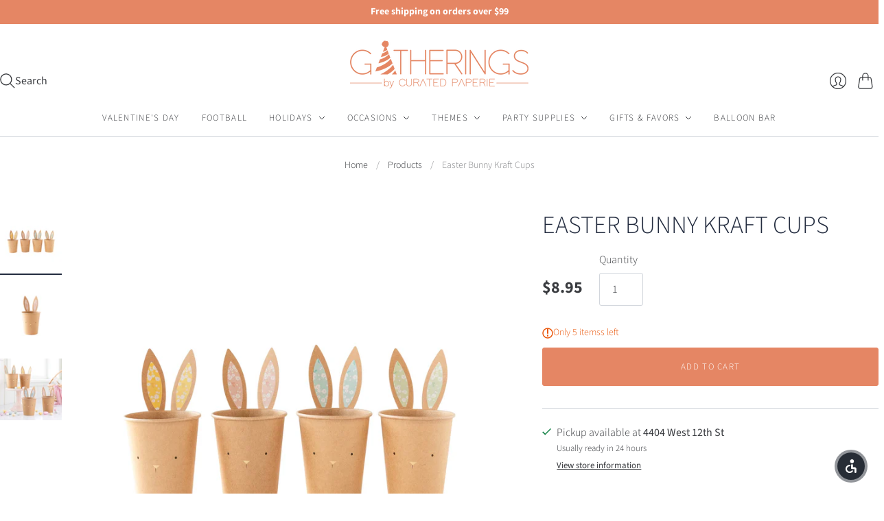

--- FILE ---
content_type: text/css
request_url: https://www.getgatherings.com/cdn/shop/t/14/assets/cart-drawer.css?v=16006195799255694201763403783
body_size: 1373
content:
.cart-drawer{position:fixed;top:0;left:0;width:100%;height:100%;z-index:9999;pointer-events:none;visibility:hidden}.cart-drawer.is-open{pointer-events:auto;visibility:visible}.cart-drawer__overlay{position:absolute;top:0;left:0;width:100%;height:100%;background:#00000080;opacity:0;transition:opacity .3s ease;pointer-events:none}.cart-drawer.is-open .cart-drawer__overlay{opacity:1;pointer-events:auto}.cart-drawer__container{position:absolute;top:0;right:0;width:100%;max-width:450px;height:100%;background:#fff;display:flex;flex-direction:column;transform:translate(100%);transition:transform .3s ease}.cart-drawer.is-open .cart-drawer__container{transform:translate(0)}.cart-drawer__header{display:flex;justify-content:space-between;align-items:center;padding:20px;border-bottom:1px solid #e0e0e0}.cart-drawer__title{margin:0;font-size:20px;font-weight:600;color:var(--cart-drawer-title-color)}.cart-drawer__close{background:none;border:none;cursor:pointer;padding:8px;display:flex;align-items:center;justify-content:center;color:#333;transition:opacity .2s ease}.cart-drawer__close:hover{opacity:.7}.cart-drawer__content{flex:1;display:flex;flex-direction:column;overflow-y:auto;overflow-x:hidden;min-height:0}.cart-drawer__empty{flex:1;display:flex;flex-direction:column;align-items:center;justify-content:center;padding:40px 20px;text-align:center}.cart-drawer__empty p{margin:0 0 20px;font-size:16px;color:var(--cart-drawer-text-color)}.cart-drawer__continue-shopping{display:inline-block;padding:12px 24px;background:var(--cart-drawer-continue-bg);color:var(--cart-drawer-continue-text)!important;text-decoration:none;transition:opacity .2s ease;border-radius:4px}.cart-drawer__continue-shopping:hover{opacity:.8}.cart-drawer__items-wrapper{flex-shrink:0}.cart-drawer__items{padding:20px}.cart-drawer__footer-wrapper{flex-shrink:0;border-top:1px solid #e0e0e0}.cart-drawer__footer{padding:20px}.cart-drawer__notes{margin-bottom:20px}.cart-drawer__notes label{display:block;margin-bottom:8px;font-size:14px;font-weight:500;color:var(--cart-drawer-title-color)}.cart-drawer__note-field{width:100%;min-height:80px;padding:10px;border:1px solid #e0e0e0;font-family:inherit;font-size:14px;resize:vertical;color:var(--cart-drawer-text-color)}.cart-drawer__discounts{margin-bottom:16px}.cart-drawer__discount{display:flex;justify-content:space-between;font-size:14px;color:#d32f2f;margin-bottom:8px}.cart-drawer__subtotal{display:flex;justify-content:space-between;align-items:center;margin-bottom:12px;font-size:18px;font-weight:600;color:var(--cart-drawer-title-color)}.cart-drawer__taxes{margin:0 0 20px;font-size:13px;color:var(--cart-drawer-text-color);text-align:center}.cart-drawer__checkout{width:100%;padding:16px;background:var(--cart-drawer-checkout-bg);color:var(--cart-drawer-checkout-text);border:none;font-size:16px;font-weight:600;cursor:pointer;display:flex;align-items:center;justify-content:center;gap:8px;transition:opacity .2s ease;border-radius:4px}.cart-drawer__checkout:hover{opacity:.9}.cart-drawer__additional-checkout{margin-top:12px}.cart-drawer-item{display:flex;gap:16px;padding-bottom:20px;margin-bottom:20px;border-bottom:1px solid #e0e0e0;position:relative}.cart-drawer-item:last-child{margin-bottom:0;border-bottom:none}.cart-drawer-item__image{width:100px;height:100px;flex-shrink:0;overflow:hidden;background:#f5f5f5;border-radius:4px}.cart-drawer-item__image img{width:100%;height:100%;object-fit:cover}.cart-drawer-item__details{flex:1;display:flex;flex-direction:column;gap:8px}.cart-drawer-item__info{flex:1}.cart-drawer-item__title{display:block;font-size:14px;font-weight:600;color:var(--cart-drawer-title-color);text-decoration:none;margin-bottom:4px;text-align:left}.cart-drawer-item__title:hover{opacity:.7}.cart-drawer-item__variant{font-size:13px;color:var(--cart-drawer-text-color);margin-bottom:4px}.cart-drawer-item__properties{font-size:13px;color:var(--cart-drawer-text-color)}.cart-drawer-item__property{margin-bottom:2px}.cart-drawer-item__selling-plan{font-size:13px;color:var(--cart-drawer-text-color);margin-top:4px}.cart-drawer-item__discounts{margin-top:8px}.cart-drawer-item__discount{font-size:12px;color:#d32f2f}.cart-drawer-item__footer{display:flex;align-items:center;justify-content:space-between;gap:12px}.cart-drawer-item__quantity{display:flex;align-items:center;gap:4px;border:1px solid #e0e0e0;width:fit-content;border-radius:4px}.cart-drawer-item__qty-btn{width:32px;height:32px;background:none;border:none;cursor:pointer;display:flex;align-items:center;justify-content:center;color:#333;transition:background .2s ease}.cart-drawer-item__qty-btn:hover{background:#f5f5f5}.cart-drawer-item__qty-input{width:40px!important;height:32px!important;border:none!important;text-align:center!important;font-size:14px!important;-webkit-appearance:textfield!important;appearance:textfield!important;margin:0!important;padding:0!important;color:var(--cart-drawer-title-color)}.cart-drawer-item__qty-input::-webkit-outer-spin-button,.cart-drawer-item__qty-input::-webkit-inner-spin-button{-webkit-appearance:none;appearance:none;margin:0}.cart-drawer-item__price{display:flex;align-items:center;gap:8px;font-size:14px;font-weight:600}.cart-drawer-item__price-original{text-decoration:line-through;color:#999}.cart-drawer-item__price-final{color:var(--cart-drawer-title-color)}.cart-drawer-item__remove{position:absolute;top:0;right:0;background:none;border:none;cursor:pointer;padding:4px;color:#999;transition:color .2s ease}.cart-drawer-item__remove:hover{color:#d32f2f}.cart-drawer-item.is-loading{position:relative;pointer-events:none}.cart-drawer-item.is-loading:before{content:"";position:absolute;top:0;left:0;width:100%;height:100%;background:#fffc;z-index:10;border-radius:4px}.cart-drawer-item.is-loading:after{content:"";position:absolute;top:50%;left:50%;transform:translate(-50%,-50%);width:30px;height:30px;border:3px solid #f3f3f3;border-top:3px solid var(--cart-drawer-checkout-bg);border-radius:50%;animation:spin-item .8s linear infinite;z-index:11}@keyframes spin-item{0%{transform:translate(-50%,-50%) rotate(0)}to{transform:translate(-50%,-50%) rotate(360deg)}}.cart-notification{position:fixed;padding:10px 20px;border-radius:6px;font-size:14px;font-weight:500;z-index:10000;box-shadow:0 4px 12px #00000026;animation:slideIn .3s ease;max-width:320px;display:flex;align-items:center;gap:8px}.cart-notification--success{background:var(--notification-success-bg);color:var(--notification-success-text)}.cart-notification--error{background:var(--notification-error-bg);color:var(--notification-error-text)}.cart-notification[data-position=top-right]{top:20px;right:20px}.cart-notification[data-position=top-left]{top:20px;left:20px}.cart-notification[data-position=top-center]{top:20px;left:50%;transform:translate(-50%)}.cart-notification[data-position=bottom-right]{bottom:20px;right:20px}.cart-notification[data-position=bottom-left]{bottom:20px;left:20px}.cart-notification[data-position=bottom-center]{bottom:20px;left:50%;transform:translate(-50%)}@keyframes slideIn{0%{opacity:0;transform:translate(100px)}to{opacity:1;transform:translate(0)}}.cart-notification[data-position=top-center]{animation:slideInDown .3s ease}.cart-notification[data-position=bottom-center]{animation:slideInUp .3s ease}.cart-notification[data-position*=left]{animation:slideInLeft .3s ease}@keyframes slideInDown{0%{opacity:0;transform:translate(-50%,-20px)}to{opacity:1;transform:translate(-50%)}}@keyframes slideInUp{0%{opacity:0;transform:translate(-50%,20px)}to{opacity:1;transform:translate(-50%)}}@keyframes slideInLeft{0%{opacity:0;transform:translate(-100px)}to{opacity:1;transform:translate(0)}}.cart-notification.is-closing{animation:slideOut .3s ease forwards}@keyframes slideOut{0%{opacity:1}to{opacity:0;transform:translateY(-20px)}}@media (max-width: 480px){.cart-drawer__container{max-width:100%}.cart-drawer-item__image{width:80px;height:80px}.cart-notification{max-width:calc(100% - 40px);left:20px!important;right:20px!important;transform:none!important}.cart-notification[data-position=top-center],.cart-notification[data-position=bottom-center]{left:20px!important;right:20px!important}}.cart-drawer__recommendations{padding:20px 20px 16px;border-bottom:1px solid #e0e0e0}.cart-drawer__recommendations-title{margin:0 0 16px;font-size:16px;font-weight:600;color:var(--cart-drawer-title-color)}.cart-drawer__recommendations-slider-wrapper{position:relative;overflow:hidden}.cart-drawer__recommendations-content{display:flex;gap:12px;transition:transform .3s ease;overflow:visible}.cart-drawer__recommendations-content .product-item{flex:0 0 calc(50% - 6px);margin:0;display:flex;flex-direction:column}.cart-drawer__recommendations-content .product-item__image{aspect-ratio:1;width:100%;height:auto;margin-bottom:8px;background:#f5f5f5;border-radius:4px;overflow:hidden}.cart-drawer__recommendations-content .product-item__image-link{display:block;width:100%;height:100%}.cart-drawer__recommendations-content .product-item__image img{width:100%;height:100%;object-fit:cover}.cart-drawer__recommendations-content .product-item__info{display:flex;flex-direction:column;gap:6px;flex:1}.cart-drawer__recommendations-content .product-item__title{font-size:13px;margin:0;line-height:1.3}.cart-drawer__recommendations-content .product-item__title a{color:var(--cart-drawer-title-color);text-decoration:none;display:-webkit-box;-webkit-line-clamp:2;-webkit-box-orient:vertical;overflow:hidden}.cart-drawer__recommendations-content .product-item__title a:hover{opacity:.7}.cart-drawer__recommendations-content .product-item__price{font-size:13px;font-weight:600;margin:0;color:var(--cart-drawer-title-color)}.cart-drawer__recommendations-content .product-item__price.sale{display:flex;align-items:center;gap:6px;justify-content:center}.cart-drawer__recommendations-content .product-item__price.sale .money:first-child{color:#d32f2f}.cart-drawer__recommendations-content .product-item__price-was{text-decoration:line-through;color:#999;font-size:11px;font-weight:400;width:auto}.cart-drawer__recommendations-content .product-item__add-btn{width:100%;padding:8px 12px;background:var(--cart-drawer-checkout-bg);color:var(--cart-drawer-checkout-text);border:none;border-radius:4px;font-size:12px;font-weight:600;cursor:pointer;display:flex;align-items:center;justify-content:center;gap:6px;transition:opacity .2s ease;margin-top:auto}.cart-drawer__recommendations-content .product-item__add-btn:hover:not(:disabled){opacity:.9}.cart-drawer__recommendations-content .product-item__add-btn:disabled{opacity:.6;cursor:not-allowed}.cart-drawer__recommendations-content .product-item__add-btn.loading{opacity:.7}.cart-drawer__recommendations-content .product-item__add-btn--sold-out{background:#999}.cart-drawer__recommendations-arrow{position:absolute;top:30%;transform:translateY(-50%);width:32px;height:32px;background:#fff;border:1px solid #e0e0e0;border-radius:50%;cursor:pointer;display:flex;align-items:center;justify-content:center;z-index:2;transition:all .2s ease;color:#333}.cart-drawer__recommendations-arrow:hover:not(:disabled){background:#f5f5f5;border-color:#ccc}.cart-drawer__recommendations-arrow:disabled{cursor:not-allowed;pointer-events:none}.cart-drawer__recommendations-arrow--prev{left:8px}.cart-drawer__recommendations-arrow--next{right:8px}@media (max-width: 480px){.cart-drawer__recommendations{padding:16px 16px 12px}.cart-drawer__recommendations-arrow{width:28px;height:28px}.cart-drawer__recommendations-arrow svg{width:20px;height:20px}.cart-drawer__recommendations-content .product-item__add-btn{padding:6px 10px;font-size:11px}.cart-drawer__recommendations-content .product-item__add-btn svg{width:14px;height:14px}}
/*# sourceMappingURL=/cdn/shop/t/14/assets/cart-drawer.css.map?v=16006195799255694201763403783 */


--- FILE ---
content_type: application/javascript; charset=utf-8
request_url: https://cdn-widgetsrepository.yotpo.com/v1/loader/NNgz0gQjk4lB978IGqjlHQ
body_size: 14553
content:

if (typeof (window) !== 'undefined' && window.performance && window.performance.mark) {
  window.performance.mark('yotpo:loader:loaded');
}
var yotpoWidgetsContainer = yotpoWidgetsContainer || { guids: {} };
(function(){
    var guid = "NNgz0gQjk4lB978IGqjlHQ";
    var loader = {
        loadDep: function (link, onLoad, strategy) {
            var script = document.createElement('script');
            script.onload = onLoad || function(){};
            script.src = link;
            if (strategy === 'defer') {
                script.defer = true;
            } else if (strategy === 'async') {
                script.async = true;
            }
            script.setAttribute("type", "text/javascript");
            script.setAttribute("charset", "utf-8");
            document.head.appendChild(script);
        },
        config: {
            data: {
                guid: guid
            },
            widgets: {
            
                "1198772": {
                    instanceId: "1198772",
                    instanceVersionId: "371258557",
                    templateAssetUrl: "https://cdn-widgetsrepository.yotpo.com/widget-assets/widget-referral-share/app.v0.5.3-7281.js",
                    cssOverrideAssetUrl: "",
                    customizationCssUrl: "",
                    customizations: {
                      "background-color": "rgba( 255, 255, 255, 1 )",
                      "customer-email-view-button-text": "Next",
                      "customer-email-view-description-discount-discount": "Give your friends {{friend_reward}} their first purchase of {{min_spent}}, and get {{customer_reward}} for each successful referral.",
                      "customer-email-view-description-discount-nothing": "Give your friends {{friend_reward}} their first purchase of {{min_spent}}.",
                      "customer-email-view-description-discount-points": "Give your friends {{friend_reward}} their first purchase of {{min_spent}}, and get {{customer_reward}} points for each successful referral.",
                      "customer-email-view-description-nothing-discount": "Get {{customer_reward}} for each successful referral.",
                      "customer-email-view-description-nothing-nothing": "Refer a friend.",
                      "customer-email-view-description-nothing-points": "Get {{customer_reward}} points for each successful referral.",
                      "customer-email-view-description-points-discount": "Give your friends {{friend_reward}} points, and get {{customer_reward}} for each successful referral.",
                      "customer-email-view-description-points-nothing": "Give your friends {{friend_reward}} points.",
                      "customer-email-view-description-points-points": "Give your friends {{friend_reward}} points, and get {{customer_reward}} points for each successful referral.",
                      "customer-email-view-header": "Refer a Friend",
                      "customer-email-view-input-placeholder": "Your email address",
                      "customer-email-view-title-discount-discount": "GIVE {{friend_reward}}, GET {{customer_reward}}",
                      "customer-email-view-title-discount-nothing": "GIVE {{friend_reward}}, REFER A FRIEND",
                      "customer-email-view-title-discount-points": "GIVE {{friend_reward}}, GET {{customer_reward}} POINTS",
                      "customer-email-view-title-nothing-discount": "REFER A FRIEND, GET {{customer_reward}} FOR REFERRALS",
                      "customer-email-view-title-nothing-nothing": "REFER A FRIEND",
                      "customer-email-view-title-nothing-points": "REFER A FRIEND, GET {{customer_reward}} POINTS FOR REFERRALS",
                      "customer-email-view-title-points-discount": "GIVE {{friend_reward}} POINTS, GET {{customer_reward}}",
                      "customer-email-view-title-points-nothing": "GIVE {{friend_reward}} POINTS, REFER A FRIEND",
                      "customer-email-view-title-points-points": "GIVE {{friend_reward}} POINTS, GET {{customer_reward}} POINTS",
                      "customer-name-view-input-placeholder": "Your name",
                      "default-toggle": true,
                      "description-color": "rgba(1,18,71,1)",
                      "description-font-size": "16px",
                      "desktop-background-image-url": "https://cdn-widget-assets.yotpo.com/static_assets/NNgz0gQjk4lB978IGqjlHQ/images/image_2022_05_24_14_22_49_882",
                      "disabled-referral-code-error": "Looks like your referral link was deactivated",
                      "email-fill-color": "#F6F1EE",
                      "email-input-type": "rounded_rectangle",
                      "email-outline-color": "#000000",
                      "email-text-color": "#000000",
                      "final-view-button-text": "REFER MORE FRIENDS",
                      "final-view-description": "Remind your friends to check their emails",
                      "final-view-error-description": "We were unable to send the referral link",
                      "final-view-error-text": "GO BACK",
                      "final-view-error-title": "SOMETHING WENT WRONG",
                      "final-view-title": "THANKS FOR REFERRING",
                      "fonts-primary-font-name-and-url": "Montserrat@400|https://cdn-widgetsrepository.yotpo.com/web-fonts/css/montserrat/v1/montserrat_400.css",
                      "fonts-secondary-font-name-and-url": "Montserrat@400|https://cdn-widgetsrepository.yotpo.com/web-fonts/css/montserrat/v1/montserrat_400.css",
                      "header-color": "rgba(1,18,71,1)",
                      "header-font-size": "32px",
                      "login-view-description-discount-discount": "Give your friends {{friend_reward}} their first purchase of {{min_spent}}, and get {{customer_reward}} for each successful referral.",
                      "login-view-description-discount-nothing": "Give your friends {{friend_reward}} their first purchase of {{min_spent}}.",
                      "login-view-description-discount-points": "Give your friends {{friend_reward}} their first purchase of {{min_spent}}, and get {{customer_reward}} points for each successful referral.",
                      "login-view-description-nothing-discount": "Get {{customer_reward}} for each successful referral.",
                      "login-view-description-nothing-nothing": "Refer a friend.",
                      "login-view-description-nothing-points": "Get {{customer_reward}} points for each successful referral.",
                      "login-view-description-points-discount": "Give your friends {{friend_reward}} points, and get {{customer_reward}} for each successful referral.",
                      "login-view-description-points-nothing": "Give your friends {{friend_reward}} points.",
                      "login-view-description-points-points": "Give your friends {{friend_reward}} points, and get {{customer_reward}} points for each successful referral.",
                      "login-view-header": "REFER A FRIEND",
                      "login-view-log-in-button-text": "Log in",
                      "login-view-sign-up-button-text": "Join now",
                      "login-view-title-discount-discount": "GIVE {{friend_reward}}, GET {{customer_reward}}",
                      "login-view-title-discount-nothing": "GIVE {{friend_reward}}, REFER A FRIEND",
                      "login-view-title-discount-points": "GIVE {{friend_reward}}, GET {{customer_reward}} POINTS",
                      "login-view-title-nothing-discount": "REFER A FRIEND, GET {{customer_reward}} FOR REFERRALS",
                      "login-view-title-nothing-nothing": "REFER A FRIEND",
                      "login-view-title-nothing-points": "REFER A FRIEND, GET {{customer_reward}} POINTS FOR REFERRALS",
                      "login-view-title-points-discount": "GIVE {{friend_reward}} POINTS, GET {{customer_reward}}",
                      "login-view-title-points-nothing": "GIVE {{friend_reward}} POINTS, REFER A FRIEND",
                      "login-view-title-points-points": "GIVE {{friend_reward}} POINTS, GET {{customer_reward}} POINTS",
                      "main-share-option-desktop": "main_share_email",
                      "main-share-option-mobile": "main_share_sms",
                      "mobile-background-image-url": "https://cdn-widget-assets.yotpo.com/static_assets/NNgz0gQjk4lB978IGqjlHQ/images/image_2022_05_24_14_22_49_882",
                      "more-share-ways-text": "MORE WAYS TO SHARE",
                      "primary-button-background-color": "rgba(215,112,72,1)",
                      "primary-button-font-size": "16px",
                      "primary-button-size": "standard",
                      "primary-button-text-color": "rgba(255,255,255,1)",
                      "primary-button-type": "filled_rectangle",
                      "reduced-picture": true,
                      "referral-history-completed-points-text": "{{points}} POINTS",
                      "referral-history-completed-status-type": "text",
                      "referral-history-confirmed-status": "COMPLETED",
                      "referral-history-pending-status": "PENDING",
                      "referral-history-redeem-text": "To redeem your points, simply apply your discount at checkout.",
                      "referral-history-sumup-line-points-text": "{{points}} POINTS",
                      "referral-history-sumup-line-text": "Your Rewards",
                      "referral-views-button-text": "Next",
                      "referral-views-copy-link-button-text": "COPY LINK",
                      "referral-views-description-discount-discount": "Give your friends {{friend_reward}} their first purchase of {{min_spent}}, and get {{customer_reward}} for each successful referral.",
                      "referral-views-description-discount-nothing": "Give your friends {{friend_reward}} their first purchase of {{min_spent}}.",
                      "referral-views-description-discount-points": "Give your friends {{friend_reward}} their first purchase of {{min_spent}}, and get {{customer_reward}} points for each successful referral.",
                      "referral-views-description-nothing-discount": "Get {{customer_reward}} for each successful referral.",
                      "referral-views-description-nothing-nothing": "Refer a friend.",
                      "referral-views-description-nothing-points": "Get {{customer_reward}} points for each successful referral.",
                      "referral-views-description-points-discount": "Give your friends {{friend_reward}} points, and get {{customer_reward}} for each successful referral.",
                      "referral-views-description-points-nothing": "Give your friends {{friend_reward}} points.",
                      "referral-views-description-points-points": "Give your friends {{friend_reward}} points, and get {{customer_reward}} points for each successful referral.",
                      "referral-views-email-share-body": "How does a discount off your first order at {{company_name}} sound? Use the link below and once you've shopped, I'll get a reward too.\n{{referral_link}}",
                      "referral-views-email-share-subject": "Discount to a Store You'll Love!",
                      "referral-views-email-share-type": "marketing_email",
                      "referral-views-friends-input-placeholder": "Friend’s email address",
                      "referral-views-header": "Refer a Friend",
                      "referral-views-personal-email-button-text": "SEND VIA MY EMAIL",
                      "referral-views-sms-button-text": "SEND VIA SMS",
                      "referral-views-title-discount-discount": "GIVE {{friend_reward}}, GET {{customer_reward}}",
                      "referral-views-title-discount-nothing": "GIVE {{friend_reward}}, REFER A FRIEND",
                      "referral-views-title-discount-points": "GIVE {{friend_reward}}, GET {{customer_reward}} POINTS",
                      "referral-views-title-nothing-discount": "REFER A FRIEND, GET {{customer_reward}} FOR REFERRALS",
                      "referral-views-title-nothing-nothing": "REFER A FRIEND",
                      "referral-views-title-nothing-points": "REFER A FRIEND, GET {{customer_reward}} POINTS FOR REFERRALS",
                      "referral-views-title-points-discount": "GIVE {{friend_reward}} POINTS, GET {{customer_reward}}",
                      "referral-views-title-points-nothing": "GIVE {{friend_reward}} POINTS, REFER A FRIEND",
                      "referral-views-title-points-points": "GIVE {{friend_reward}} POINTS, GET {{customer_reward}} POINTS",
                      "referral-views-whatsapp-button-text": "SEND VIA WHATSAPP",
                      "secondary-button-background-color": "rgba(215,112,72,1)",
                      "secondary-button-text-color": "rgba(255,255,255,1)",
                      "secondary-button-type": "filled_rectangle",
                      "share-allow-copy-link": true,
                      "share-allow-email": true,
                      "share-allow-sms": true,
                      "share-allow-whatsapp": true,
                      "share-headline-text-color": "#6C6C6C",
                      "share-icons-color": "black",
                      "share-settings-copyLink": true,
                      "share-settings-default-checkbox": true,
                      "share-settings-default-mobile-checkbox": true,
                      "share-settings-email": true,
                      "share-settings-mobile-copyLink": true,
                      "share-settings-mobile-email": true,
                      "share-settings-mobile-sms": true,
                      "share-settings-mobile-whatsapp": true,
                      "share-settings-whatsapp": true,
                      "share-sms-message": "I love {{company_name}}! Shop through my link to get a reward {{referral_link}}",
                      "share-whatsapp-message": "I love {{company_name}}! Shop through my link to get a reward {{referral_link}}",
                      "tab-size": "medium",
                      "tab-type": "lower_line",
                      "tab-view-primary-tab-text": "Refer a Friend",
                      "tab-view-secondary-tab-text": "Your Referrals",
                      "tile-color": "rgba( 255, 255, 255, 1 )",
                      "title-color": "rgba(215,112,72,1)",
                      "title-font-size": "26px",
                      "view-exit-intent-enabled": false,
                      "view-exit-intent-mobile-timeout-ms": 10000,
                      "view-is-popup": false,
                      "view-layout": "right",
                      "view-popup-delay-ms": 0,
                      "view-show-customer-name": false,
                      "view-show-popup-on-exit": false,
                      "view-show-referral-history": false,
                      "view-table-rectangular-dark-pending-color": "rgba( 0, 0, 0, 0.6 )",
                      "view-table-rectangular-light-pending-color": "#FFFFFF",
                      "view-table-selected-color": "#558342",
                      "view-table-theme": "dark",
                      "view-table-type": "rectangular",
                      "wadmin-text-and-share-choose-sreen": "step_1"
                    },
                    staticContent: {
                      "advocateLoggedInRequirement": true,
                      "advocateRewardType": "POINTS",
                      "companyName": "Gatherings by CP",
                      "cssEditorEnabled": true,
                      "currency": "USD",
                      "friendRewardType": "POINTS",
                      "hasPrimaryFontsFeature": true,
                      "isFreeMerchant": false,
                      "isHidden": false,
                      "isMultiCurrencyEnabled": false,
                      "merchantId": "104205",
                      "migrateTabColorToBackground": true,
                      "platformName": "shopify",
                      "referralHistoryEnabled": true,
                      "referralHost": "http://rwrd.io",
                      "storeId": "gJ2KWrZMFkdbkRCWezq2cPGW9t56JbPdNFDZaQpf"
                    },
                    className: "ReferralShareWidget",
                    dependencyGroupId: null
                },
            
                "1182788": {
                    instanceId: "1182788",
                    instanceVersionId: "371243352",
                    templateAssetUrl: "https://cdn-widgetsrepository.yotpo.com/widget-assets/widget-referral-share/app.v0.5.3-7281.js",
                    cssOverrideAssetUrl: "",
                    customizationCssUrl: "",
                    customizations: {
                      "background-color": "rgba( 255, 255, 255, 1 )",
                      "customer-email-view-button-text": "Next",
                      "customer-email-view-description-discount-discount": "Give your friends {{friend_reward}} their first purchase of {{min_spent}}, and get {{customer_reward}} for each successful referral.",
                      "customer-email-view-description-discount-nothing": "Give your friends {{friend_reward}} their first purchase of {{min_spent}}.",
                      "customer-email-view-description-discount-points": "Give your friends {{friend_reward}} their first purchase of {{min_spent}}, and get {{customer_reward}} points for each successful referral.",
                      "customer-email-view-description-nothing-discount": "Get {{customer_reward}} for each successful referral.",
                      "customer-email-view-description-nothing-nothing": "Refer a friend.",
                      "customer-email-view-description-nothing-points": "Get {{customer_reward}} points for each successful referral.",
                      "customer-email-view-description-points-discount": "Give your friends {{friend_reward}} points, and get {{customer_reward}} for each successful referral.",
                      "customer-email-view-description-points-nothing": "Give your friends {{friend_reward}} points.",
                      "customer-email-view-description-points-points": "Give your friends {{friend_reward}} points, and get {{customer_reward}} points for each successful referral.",
                      "customer-email-view-header": "Refer a Friend",
                      "customer-email-view-input-placeholder": "Your email address",
                      "customer-email-view-title-discount-discount": "GIVE {{friend_reward}}, GET {{customer_reward}}",
                      "customer-email-view-title-discount-nothing": "GIVE {{friend_reward}}, REFER A FRIEND",
                      "customer-email-view-title-discount-points": "GIVE {{friend_reward}}, GET {{customer_reward}} POINTS",
                      "customer-email-view-title-nothing-discount": "REFER A FRIEND, GET {{customer_reward}} FOR REFERRALS",
                      "customer-email-view-title-nothing-nothing": "REFER A FRIEND",
                      "customer-email-view-title-nothing-points": "REFER A FRIEND, GET {{customer_reward}} POINTS FOR REFERRALS",
                      "customer-email-view-title-points-discount": "GIVE {{friend_reward}} POINTS, GET {{customer_reward}}",
                      "customer-email-view-title-points-nothing": "GIVE {{friend_reward}} POINTS, REFER A FRIEND",
                      "customer-email-view-title-points-points": "GIVE {{friend_reward}} POINTS, GET {{customer_reward}} POINTS",
                      "customer-name-view-input-placeholder": "Your name",
                      "default-toggle": true,
                      "description-color": "rgba(1,18,71,1)",
                      "description-font-size": "16px",
                      "desktop-background-image-url": "https://cdn-widget-assets.yotpo.com/static_assets/NNgz0gQjk4lB978IGqjlHQ/images/image_2022_05_24_14_22_49_882",
                      "disabled-referral-code-error": "Looks like your referral link was deactivated",
                      "email-fill-color": "#F6F1EE",
                      "email-input-type": "rounded_rectangle",
                      "email-outline-color": "#000000",
                      "email-text-color": "#000000",
                      "final-view-button-text": "REFER MORE FRIENDS",
                      "final-view-description": "Remind your friends to check their emails",
                      "final-view-error-description": "We were unable to send the referral link",
                      "final-view-error-text": "GO BACK",
                      "final-view-error-title": "SOMETHING WENT WRONG",
                      "final-view-title": "THANKS FOR REFERRING",
                      "fonts-primary-font-name-and-url": "Montserrat@600|https://fonts.googleapis.com/css?family=Montserrat:600\u0026display=swap",
                      "fonts-secondary-font-name-and-url": "Montserrat@400|https://cdn-widgetsrepository.yotpo.com/web-fonts/css/montserrat/v1/montserrat_400.css",
                      "header-color": "rgba(1,18,71,1)",
                      "header-font-size": "32px",
                      "login-view-description-discount-discount": "Give your friends {{friend_reward}} their first purchase of {{min_spent}}, and get {{customer_reward}} for each successful referral.",
                      "login-view-description-discount-nothing": "Give your friends {{friend_reward}} their first purchase of {{min_spent}}.",
                      "login-view-description-discount-points": "Give your friends {{friend_reward}} their first purchase of {{min_spent}}, and get {{customer_reward}} points for each successful referral.",
                      "login-view-description-nothing-discount": "Get {{customer_reward}} for each successful referral.",
                      "login-view-description-nothing-nothing": "Refer a friend.",
                      "login-view-description-nothing-points": "Get {{customer_reward}} points for each successful referral.",
                      "login-view-description-points-discount": "Give your friends {{friend_reward}} points, and get {{customer_reward}} for each successful referral.",
                      "login-view-description-points-nothing": "Give your friends {{friend_reward}} points.",
                      "login-view-description-points-points": "Give your friends {{friend_reward}} points, and get {{customer_reward}} points for each successful referral.",
                      "login-view-header": "REFER A FRIEND",
                      "login-view-log-in-button-text": "Log in",
                      "login-view-sign-up-button-text": "Join now",
                      "login-view-title-discount-discount": "GIVE {{friend_reward}}, GET {{customer_reward}}",
                      "login-view-title-discount-nothing": "GIVE {{friend_reward}}, REFER A FRIEND",
                      "login-view-title-discount-points": "GIVE {{friend_reward}}, GET {{customer_reward}} POINTS",
                      "login-view-title-nothing-discount": "REFER A FRIEND, GET {{customer_reward}} FOR REFERRALS",
                      "login-view-title-nothing-nothing": "REFER A FRIEND",
                      "login-view-title-nothing-points": "REFER A FRIEND, GET {{customer_reward}} POINTS FOR REFERRALS",
                      "login-view-title-points-discount": "GIVE {{friend_reward}} POINTS, GET {{customer_reward}}",
                      "login-view-title-points-nothing": "GIVE {{friend_reward}} POINTS, REFER A FRIEND",
                      "login-view-title-points-points": "GIVE {{friend_reward}} POINTS, GET {{customer_reward}} POINTS",
                      "main-share-option-desktop": "main_share_email",
                      "main-share-option-mobile": "main_share_sms",
                      "mobile-background-image-url": "https://cdn-widget-assets.yotpo.com/static_assets/NNgz0gQjk4lB978IGqjlHQ/images/image_2022_05_24_14_22_49_882",
                      "more-share-ways-text": "MORE WAYS TO SHARE",
                      "primary-button-background-color": "rgba(215,112,72,1)",
                      "primary-button-font-size": "16px",
                      "primary-button-size": "standard",
                      "primary-button-text-color": "rgba(255,255,255,1)",
                      "primary-button-type": "filled_rectangle",
                      "reduced-picture": true,
                      "referral-history-completed-points-text": "{{points}} POINTS",
                      "referral-history-completed-status-type": "text",
                      "referral-history-confirmed-status": "COMPLETED",
                      "referral-history-pending-status": "PENDING",
                      "referral-history-redeem-text": "To redeem your points, simply apply your discount at checkout.",
                      "referral-history-sumup-line-points-text": "{{points}} POINTS",
                      "referral-history-sumup-line-text": "Your Rewards",
                      "referral-views-button-text": "Next",
                      "referral-views-copy-link-button-text": "COPY LINK",
                      "referral-views-description-discount-discount": "Give your friends {{friend_reward}} their first purchase of {{min_spent}}, and get {{customer_reward}} for each successful referral.",
                      "referral-views-description-discount-nothing": "Give your friends {{friend_reward}} their first purchase of {{min_spent}}.",
                      "referral-views-description-discount-points": "Give your friends {{friend_reward}} their first purchase of {{min_spent}}, and get {{customer_reward}} points for each successful referral.",
                      "referral-views-description-nothing-discount": "Get {{customer_reward}} for each successful referral.",
                      "referral-views-description-nothing-nothing": "Refer a friend.",
                      "referral-views-description-nothing-points": "Get {{customer_reward}} points for each successful referral.",
                      "referral-views-description-points-discount": "Give your friends {{friend_reward}} points, and get {{customer_reward}} for each successful referral.",
                      "referral-views-description-points-nothing": "Give your friends {{friend_reward}} points.",
                      "referral-views-description-points-points": "Give your friends {{friend_reward}} points, and get {{customer_reward}} points for each successful referral.",
                      "referral-views-email-share-body": "How does a discount off your first order at {{company_name}} sound? Use the link below and once you've shopped, I'll get a reward too.\n{{referral_link}}",
                      "referral-views-email-share-subject": "Discount to a Store You'll Love!",
                      "referral-views-email-share-type": "marketing_email",
                      "referral-views-friends-input-placeholder": "Friend’s email address",
                      "referral-views-header": "Refer a Friend",
                      "referral-views-personal-email-button-text": "SEND VIA MY EMAIL",
                      "referral-views-sms-button-text": "SEND VIA SMS",
                      "referral-views-title-discount-discount": "GIVE {{friend_reward}}, GET {{customer_reward}}",
                      "referral-views-title-discount-nothing": "GIVE {{friend_reward}}, REFER A FRIEND",
                      "referral-views-title-discount-points": "GIVE {{friend_reward}}, GET {{customer_reward}} POINTS",
                      "referral-views-title-nothing-discount": "REFER A FRIEND, GET {{customer_reward}} FOR REFERRALS",
                      "referral-views-title-nothing-nothing": "REFER A FRIEND",
                      "referral-views-title-nothing-points": "REFER A FRIEND, GET {{customer_reward}} POINTS FOR REFERRALS",
                      "referral-views-title-points-discount": "GIVE {{friend_reward}} POINTS, GET {{customer_reward}}",
                      "referral-views-title-points-nothing": "GIVE {{friend_reward}} POINTS, REFER A FRIEND",
                      "referral-views-title-points-points": "GIVE {{friend_reward}} POINTS, GET {{customer_reward}} POINTS",
                      "referral-views-whatsapp-button-text": "SEND VIA WHATSAPP",
                      "secondary-button-background-color": "rgba(215,112,72,1)",
                      "secondary-button-text-color": "rgba(255,255,255,1)",
                      "secondary-button-type": "filled_rectangle",
                      "share-allow-copy-link": true,
                      "share-allow-email": true,
                      "share-allow-sms": true,
                      "share-allow-whatsapp": true,
                      "share-headline-text-color": "#6C6C6C",
                      "share-icons-color": "black",
                      "share-settings-copyLink": true,
                      "share-settings-default-checkbox": true,
                      "share-settings-default-mobile-checkbox": true,
                      "share-settings-email": true,
                      "share-settings-mobile-copyLink": true,
                      "share-settings-mobile-email": true,
                      "share-settings-mobile-sms": true,
                      "share-settings-mobile-whatsapp": true,
                      "share-settings-whatsapp": true,
                      "share-sms-message": "I love {{company_name}}! Shop through my link to get a reward {{referral_link}}",
                      "share-whatsapp-message": "I love {{company_name}}! Shop through my link to get a reward {{referral_link}}",
                      "tab-size": "medium",
                      "tab-type": "lower_line",
                      "tab-view-primary-tab-text": "Refer a Friend",
                      "tab-view-secondary-tab-text": "Your Referrals",
                      "tile-color": "rgba( 255, 255, 255, 1 )",
                      "title-color": "rgba(215,112,72,1)",
                      "title-font-size": "22px",
                      "view-exit-intent-enabled": false,
                      "view-exit-intent-mobile-timeout-ms": 10000,
                      "view-is-popup": false,
                      "view-layout": "centered",
                      "view-popup-delay-ms": 0,
                      "view-show-customer-name": false,
                      "view-show-popup-on-exit": false,
                      "view-show-referral-history": false,
                      "view-table-rectangular-dark-pending-color": "rgba( 0, 0, 0, 0.6 )",
                      "view-table-rectangular-light-pending-color": "#FFFFFF",
                      "view-table-selected-color": "#558342",
                      "view-table-theme": "dark",
                      "view-table-type": "rectangular",
                      "wadmin-text-and-share-choose-sreen": "step_1"
                    },
                    staticContent: {
                      "advocateLoggedInRequirement": true,
                      "advocateRewardType": "POINTS",
                      "companyName": "Gatherings by CP",
                      "cssEditorEnabled": true,
                      "currency": "USD",
                      "friendRewardType": "POINTS",
                      "hasPrimaryFontsFeature": true,
                      "isFreeMerchant": false,
                      "isHidden": false,
                      "isMultiCurrencyEnabled": false,
                      "merchantId": "104205",
                      "migrateTabColorToBackground": true,
                      "platformName": "shopify",
                      "referralHistoryEnabled": true,
                      "referralHost": "http://rwrd.io",
                      "storeId": "gJ2KWrZMFkdbkRCWezq2cPGW9t56JbPdNFDZaQpf"
                    },
                    className: "ReferralShareWidget",
                    dependencyGroupId: null
                },
            
                "1182787": {
                    instanceId: "1182787",
                    instanceVersionId: "370243284",
                    templateAssetUrl: "https://cdn-widgetsrepository.yotpo.com/widget-assets/widget-referral-friend/app.v0.2.18-7277.js",
                    cssOverrideAssetUrl: "",
                    customizationCssUrl: "",
                    customizations: {
                      "background-color": "rgba(0, 0, 0, 0.7)",
                      "background-image-url": "https://cdn-widget-assets.yotpo.com/widget-referred-friend/customizations/defaults/backgroundImage-desktop.jpg",
                      "background-image-url-mobile": "https://cdn-widget-assets.yotpo.com/widget-referred-friend/customizations/defaults/backgroundImage-mobile-v2.jpg",
                      "copy-code-copied-text": "COPIED",
                      "copy-code-icon-color": "#9ea1f0",
                      "coupon-background-color": "#fafbfc",
                      "default-toggle": true,
                      "disclaimer-text": "I agree to the program’s [terms](http://example.net/terms) and [privacy policy](http://example.net/privacy-policy)",
                      "disclaimer-text-size": "12px",
                      "disclaimer-type": "no-disclaimer",
                      "email-capture-description-color": "#3e3a36",
                      "email-capture-description-font-size": "14px",
                      "email-capture-description-text": "Enter your email to get the referral code:",
                      "email-capture-title-color": "#47423e",
                      "email-capture-title-font-size": "20px",
                      "email-capture-title-text": "HEY, FRIEND! YOU'VE GOT A DISCOUNT ON YOUR FIRST PURCHASE.",
                      "email-verification-button-background-color": "#0F8383",
                      "email-verification-button-text": "Next",
                      "email-verification-button-text-color": "#FFFFFF",
                      "email-verification-button-type": "rounded_filled_rectangle",
                      "email-verification-resend-button-color": "#0F8383",
                      "email-verification-resend-button-font-size": "12px",
                      "email-verification-resend-link-sent-text": "Code sent",
                      "email-verification-resend-link-text": "Resend code",
                      "email-verification-resend-text": "Didn't get an email?",
                      "email-verification-resend-text-color": "#000000",
                      "email-verification-resend-text-font-size": "12px",
                      "email-verification-subtitle-color": "#000000",
                      "email-verification-subtitle-font-size": "14px",
                      "email-verification-subtitle-text": "Enter the code we sent to your email.",
                      "email-verification-title-color": "#000000",
                      "email-verification-title-font-size": "20px",
                      "email-verification-title-text": "Enter verification code",
                      "error-already-used-coupon-text": "Looks like you’ve already used this offer",
                      "error-general-failure-text": "Oops! Looks like something went wrong generating your coupon code. Please refresh page to try again.",
                      "error-incorrect-verification-code-text": "Incorrect code. Try entering the code again.",
                      "error-message-invalid-email": "Please fill in a valid email address",
                      "error-message-text-color": "#f04860",
                      "error-message-verification-code-text-color": "#C10000",
                      "error-not-eligible-coupon-text": "Looks like you’re not eligible to use this offer.",
                      "next-button-background-color": "#393086",
                      "next-button-text": "Next",
                      "next-button-text-color": "#ffffff",
                      "next-button-type": "filled_rectangle",
                      "no-reward-subtitle-text": "Enter your email so we can let your friend know you received their referral.",
                      "no-reward-title-text": "Welcome to {{company_name}}!",
                      "nothing-reward-subtitle-text": "Check out our products, and opportunities to earn rewards off purchases through our rewards program.",
                      "nothing-reward-title-text": "Did you know you can earn points off every order?",
                      "points-reward-subtitle-text": "Log in or create an account to use them",
                      "points-reward-title-text": "You’ve got {{points}} points to spend on rewards 🎉",
                      "points-subtitle-text": "Enter your email to get started",
                      "points-title-text": "Hey, friend! Your friend sent you {{points}} points to spend",
                      "popup-background-color": "#ffffff",
                      "primary-font-name-and-url": "Open Sans",
                      "reward-option-auto-apply-title-text": "You got it! Your discount will  be automatically applied at checkout.",
                      "reward-option-title-text": "You got it! Just copy this code and paste it at checkout to use your discount.",
                      "rewards-page-button-background-color": "#0F8383",
                      "rewards-page-button-text": "Check out rewards program",
                      "rewards-page-button-text-color": "#0F8383",
                      "rewards-page-button-type": "rounded_rectangle",
                      "secondary-font-name-and-url": "Nunito Sans@400| https://fonts.googleapis.com/css?family=Nunito+Sans:400\u0026display=swap",
                      "show-email-capture": false,
                      "sign-up-button-background-color": "#0F8383",
                      "sign-up-button-text": "Go to account page",
                      "sign-up-button-text-color": "#FFFFFF",
                      "sign-up-button-type": "rounded_filled_rectangle",
                      "start-button-background-color": "#393086",
                      "start-button-text": "Start Shopping",
                      "start-button-text-color": "#ffffff",
                      "start-button-type": "filled_rectangle",
                      "subtitle-color": "#3e3a36",
                      "subtitle-font-size": "14px",
                      "subtitle-text": "Use this code at checkout:",
                      "text-design-choose-screen": "email_capture_display",
                      "title-color": "#47423e",
                      "title-font-size": "20px",
                      "title-text": "HEY, FRIEND! YOU'VE GOT A DISCOUNT ON YOUR FIRST PURCHASE."
                    },
                    staticContent: {
                      "companyName": "Gatherings by CP",
                      "cssEditorEnabled": true,
                      "currency": "USD",
                      "forceEmailCapture": false,
                      "friendVerificationEnabled": "disabled",
                      "hideFriendCoupon": false,
                      "isHidden": false,
                      "isMultiCurrencyEnabled": false,
                      "merchantId": "104205",
                      "platformName": "shopify",
                      "rewardType": "POINTS",
                      "selfExecutable": true,
                      "shouldAutoApplyCoupon": true,
                      "shouldShowInfoMessage": false,
                      "showRewardsButton": false,
                      "storeId": "gJ2KWrZMFkdbkRCWezq2cPGW9t56JbPdNFDZaQpf",
                      "urlMatch": "https?://(?!yap.yotpo.com).*sref_id=.*"
                    },
                    className: "ReferralFriendWidget",
                    dependencyGroupId: null
                },
            
                "692988": {
                    instanceId: "692988",
                    instanceVersionId: "233353056",
                    templateAssetUrl: "https://cdn-widgetsrepository.yotpo.com/widget-assets/widget-customer-preview/app.v0.2.6-6145.js",
                    cssOverrideAssetUrl: "",
                    customizationCssUrl: "",
                    customizations: {
                      "view-background-color": "transparent",
                      "view-primary-color": "#2e4f7c",
                      "view-primary-font": "Nunito Sans@700|https://cdn-widgetsrepository.yotpo.com/web-fonts/css/nunito_sans/v1/nunito_sans_700.css",
                      "view-text-color": "#202020",
                      "welcome-text": "Good morning"
                    },
                    staticContent: {
                      "currency": "USD",
                      "hideIfMatchingQueryParam": [
                        "oseid"
                      ],
                      "isHidden": true,
                      "platformName": "shopify",
                      "selfExecutable": true,
                      "storeId": "gJ2KWrZMFkdbkRCWezq2cPGW9t56JbPdNFDZaQpf",
                      "storeLoginUrl": "http://www.getgatherings.com/account/login",
                      "storeRegistrationUrl": "http://www.getgatherings.com/account/register",
                      "storeRewardsPageUrl": "http://www.getgatherings.com/pages/rewards",
                      "urlMatch": "^(?!.*\\.yotpo\\.com).*$"
                    },
                    className: "CustomerPreview",
                    dependencyGroupId: null
                },
            
                "165657": {
                    instanceId: "165657",
                    instanceVersionId: "370971882",
                    templateAssetUrl: "https://cdn-widgetsrepository.yotpo.com/widget-assets/widget-my-rewards/app.v0.3.3-4897.js",
                    cssOverrideAssetUrl: "",
                    customizationCssUrl: "",
                    customizations: {
                      "logged-in-description-color": "#728be2",
                      "logged-in-description-font-size": "34",
                      "logged-in-description-text": "You Have {{current_point_balance}} Points",
                      "logged-in-headline-color": "#011247",
                      "logged-in-headline-font-size": "36",
                      "logged-in-headline-text": "Hi {{first_name}}!",
                      "logged-in-primary-button-cta-type": "redemptionWidget",
                      "logged-in-primary-button-text": "REDEEM NOW",
                      "logged-in-secondary-button-text": "REWARDS HISTORY",
                      "logged-out-headline-color": "#011247",
                      "logged-out-headline-font-size": "36",
                      "logged-out-headline-text": "HOW IT WORKS",
                      "logged-out-selected-step-name": "step_3",
                      "primary-button-background-color": "#728be2",
                      "primary-button-text-color": "#ffffff",
                      "primary-button-type": "filled_rectangle",
                      "primary-font-name-and-url": "Montserrat@400|https://fonts.googleapis.com/css?family=Montserrat\u0026display=swap",
                      "reward-step-1-displayname": "Step 1",
                      "reward-step-1-settings-description": "Create an account and\nget 25 points.",
                      "reward-step-1-settings-description-color": "#666d8b",
                      "reward-step-1-settings-description-font-size": "20",
                      "reward-step-1-settings-icon": "default",
                      "reward-step-1-settings-icon-color": "rgba(215,112,72,1)",
                      "reward-step-1-settings-title": "SIGN UP",
                      "reward-step-1-settings-title-color": "#011247",
                      "reward-step-1-settings-title-font-size": "24",
                      "reward-step-2-displayname": "Step 2",
                      "reward-step-2-settings-description": "Earn points every time\nyou shop.",
                      "reward-step-2-settings-description-color": "#666d8b",
                      "reward-step-2-settings-description-font-size": "20",
                      "reward-step-2-settings-icon": "default",
                      "reward-step-2-settings-icon-color": "rgba(215,112,72,1)",
                      "reward-step-2-settings-title": "EARN POINTS",
                      "reward-step-2-settings-title-color": "#011247",
                      "reward-step-2-settings-title-font-size": "24",
                      "reward-step-3-displayname": "Step 3",
                      "reward-step-3-settings-description": "Redeem points for\nexclusive discounts.",
                      "reward-step-3-settings-description-color": "#666d8b",
                      "reward-step-3-settings-description-font-size": "20",
                      "reward-step-3-settings-icon": "default",
                      "reward-step-3-settings-icon-color": "rgba(215,112,72,1)",
                      "reward-step-3-settings-title": "REDEEM POINTS",
                      "reward-step-3-settings-title-color": "#011247",
                      "reward-step-3-settings-title-font-size": "24",
                      "rewards-history-approved-text": "Approved",
                      "rewards-history-background-color": "rgba(1,18,71,0.8)",
                      "rewards-history-headline-color": "#10055c",
                      "rewards-history-headline-font-size": "28",
                      "rewards-history-headline-text": "Rewards History",
                      "rewards-history-pending-text": "Pending",
                      "rewards-history-refunded-text": "Refunded",
                      "rewards-history-reversed-text": "Reversed",
                      "rewards-history-table-action-col-text": "Action",
                      "rewards-history-table-date-col-text": "Date",
                      "rewards-history-table-points-col-text": "Points",
                      "rewards-history-table-status-col-text": "Status",
                      "rewards-history-table-store-col-text": "Store",
                      "secondary-button-background-color": "#768cdc",
                      "secondary-button-text-color": "#768cdc",
                      "secondary-button-type": "rectangular_outline",
                      "secondary-font-name-and-url": "Nunito Sans@400|https://fonts.googleapis.com/css?family=Nunito+Sans:400\u0026display=swap",
                      "view-grid-points-column-color": "#7a97e8",
                      "view-grid-rectangular-background-color": "#e6ecff",
                      "view-grid-type": "rectangular"
                    },
                    staticContent: {
                      "cssEditorEnabled": "true",
                      "currency": "USD",
                      "isMultiCurrencyEnabled": false,
                      "isMultiStoreMerchant": false,
                      "merchantId": "104205",
                      "platformName": "shopify",
                      "storeId": "gJ2KWrZMFkdbkRCWezq2cPGW9t56JbPdNFDZaQpf"
                    },
                    className: "MyRewardsWidget",
                    dependencyGroupId: 2
                },
            
                "165656": {
                    instanceId: "165656",
                    instanceVersionId: "318615800",
                    templateAssetUrl: "https://cdn-widgetsrepository.yotpo.com/widget-assets/widget-visual-redemption/app.v0.6.1-4815.js",
                    cssOverrideAssetUrl: "",
                    customizationCssUrl: "",
                    customizations: {
                      "description-color": "#666d8b",
                      "description-font-size": "20",
                      "headline-color": "#011247",
                      "headline-font-size": "36",
                      "layout-background-color": "white",
                      "primary-font-name-and-url": "Montserrat@600|https://fonts.googleapis.com/css?family=Montserrat:600\u0026display=swap",
                      "redemption-1-displayname": "Tile 1",
                      "redemption-1-settings-cost": "100 points",
                      "redemption-1-settings-cost-color": "#666d8b",
                      "redemption-1-settings-cost-font-size": "20",
                      "redemption-1-settings-reward": "$5 Off",
                      "redemption-1-settings-reward-color": "rgba(44,44,44,1)",
                      "redemption-1-settings-reward-font-size": "30",
                      "redemption-2-displayname": "Tile 2",
                      "redemption-2-settings-cost": "200 points",
                      "redemption-2-settings-cost-color": "#666d8b",
                      "redemption-2-settings-cost-font-size": "20",
                      "redemption-2-settings-reward": "$10 Off",
                      "redemption-2-settings-reward-color": "#011247",
                      "redemption-2-settings-reward-font-size": "30",
                      "redemption-3-displayname": "Tile 3",
                      "redemption-3-settings-cost": "300 points",
                      "redemption-3-settings-cost-color": "#666d8b",
                      "redemption-3-settings-cost-font-size": "20",
                      "redemption-3-settings-reward": "$15 Off",
                      "redemption-3-settings-reward-color": "#011247",
                      "redemption-3-settings-reward-font-size": "30",
                      "redemption-746078-displayname": "Tile 4 (746078)",
                      "redemption-746078-settings-cost": "400 points",
                      "redemption-746078-settings-cost-color": "#666d8b",
                      "redemption-746078-settings-cost-font-size": "20",
                      "redemption-746078-settings-reward": "$20 Off",
                      "redemption-746078-settings-reward-color": "#011247",
                      "redemption-746078-settings-reward-font-size": "30",
                      "rule-border-color": "rgba(215,112,72,1)",
                      "rule-color": "#061153",
                      "rule-font-size": "18",
                      "secondary-font-name-and-url": "Nunito Sans@400|https://fonts.googleapis.com/css?family=Nunito+Sans\u0026display=swap",
                      "selected-extensions": [
                        "1",
                        "2",
                        "3",
                        "746078"
                      ],
                      "view-layout": "full-layout",
                      "visual-redemption-description": "Redeeming your hard-earned points is easy! Simply apply your points for a discount at checkout!",
                      "visual-redemption-headline": "How to use your points",
                      "visual-redemption-rule": "100 points equals $5.00"
                    },
                    staticContent: {
                      "cssEditorEnabled": "true",
                      "currency": "USD",
                      "isMultiCurrencyEnabled": false,
                      "platformName": "shopify",
                      "storeId": "gJ2KWrZMFkdbkRCWezq2cPGW9t56JbPdNFDZaQpf"
                    },
                    className: "VisualRedemptionWidget",
                    dependencyGroupId: 2
                },
            
                "165655": {
                    instanceId: "165655",
                    instanceVersionId: "370971883",
                    templateAssetUrl: "https://cdn-widgetsrepository.yotpo.com/widget-assets/widget-coupons-redemption/app.v0.6.2-5198.js",
                    cssOverrideAssetUrl: "",
                    customizationCssUrl: "",
                    customizations: {
                      "confirmation-step-cancel-option": "NO",
                      "confirmation-step-confirm-option": "YES",
                      "confirmation-step-title": "ARE YOU SURE?",
                      "coupon-background-type": "no-background",
                      "coupon-code-copied-message-body": "Thank you for redeeming your points. Please paste the code at checkout.",
                      "coupon-code-copied-message-color": "#707997",
                      "coupon-code-copied-message-title": "COPIED",
                      "coupons-redemption-description": "Redeeming your points is easy! Click Redeem My Points and copy \u0026 paste your code at checkout.",
                      "coupons-redemption-headline": "HOW TO USE YOUR POINTS",
                      "coupons-redemption-rule": "100 points equals $5.00",
                      "description-color": "#666d8b",
                      "description-font-size": "20",
                      "disabled-outline-button-color": "#929292",
                      "discount-bigger-than-subscription-cost-text": "Your next subscription is lower than the redemption amount",
                      "donate-button-text": "DONATE",
                      "donation-success-message-body": "Thank you for donating ${{donation_amount}} to {{company_name}}",
                      "donation-success-message-color": "#707997",
                      "donation-success-message-title": "SUCCESS",
                      "error-message-color": "#f04860",
                      "error-message-title": "",
                      "headline-color": "#011247",
                      "headline-font-size": "36",
                      "login-button-color": "rgba(215,112,72,1)",
                      "login-button-text": "REDEEM MY POINTS",
                      "login-button-text-color": "white",
                      "login-button-type": "filled_rectangle",
                      "message-font-size": "14",
                      "missing-points-amount-text": "You don't have enough points to redeem",
                      "next-subscription-headline-text": "NEXT ORDER",
                      "next-subscription-subtitle-text": "{{product_name}} {{next_order_amount}}",
                      "no-subscription-subtitle-text": "No ongoing subscriptions",
                      "point-balance-text": "You have {{current_point_balance}} points",
                      "points-balance-color": "#011247",
                      "points-balance-font-size": "20",
                      "points-balance-number-color": "#93a1eb",
                      "primary-font-name-and-url": "Montserrat@400|https://fonts.googleapis.com/css?family=Montserrat\u0026display=swap",
                      "redeem-button-color": "#556DD8",
                      "redeem-button-text": "REDEEM",
                      "redeem-button-text-color": "white",
                      "redeem-button-type": "filled_rectangle",
                      "redemption-666287-displayname": "$5 off",
                      "redemption-666287-settings-button-color": "rgba(215,112,72,1)",
                      "redemption-666287-settings-button-text": "REDEEM",
                      "redemption-666287-settings-button-text-color": "white",
                      "redemption-666287-settings-button-type": "filled_rectangle",
                      "redemption-666287-settings-call-to-action-button-text": "REDEEM",
                      "redemption-666287-settings-cost": 100,
                      "redemption-666287-settings-cost-color": "#666d8b",
                      "redemption-666287-settings-cost-font-size": "20",
                      "redemption-666287-settings-cost-text": "{{points}} POINTS",
                      "redemption-666287-settings-coupon-cost-font-size": "15",
                      "redemption-666287-settings-coupon-reward-font-size": "29",
                      "redemption-666287-settings-discount-amount-cents": 500,
                      "redemption-666287-settings-discount-type": "fixed_amount",
                      "redemption-666287-settings-reward": "$5 off",
                      "redemption-666287-settings-reward-color": "#011247",
                      "redemption-666287-settings-reward-font-size": "30",
                      "redemption-666287-settings-success-message-text": "Discount Applied",
                      "redemption-666288-displayname": "$10 off",
                      "redemption-666288-settings-button-color": "rgba(215,112,72,1)",
                      "redemption-666288-settings-button-text": "REDEEM",
                      "redemption-666288-settings-button-text-color": "white",
                      "redemption-666288-settings-button-type": "filled_rectangle",
                      "redemption-666288-settings-call-to-action-button-text": "REDEEM",
                      "redemption-666288-settings-cost": 200,
                      "redemption-666288-settings-cost-color": "#666d8b",
                      "redemption-666288-settings-cost-font-size": "20",
                      "redemption-666288-settings-cost-text": "{{points}} POINTS",
                      "redemption-666288-settings-coupon-cost-font-size": "15",
                      "redemption-666288-settings-coupon-reward-font-size": "29",
                      "redemption-666288-settings-discount-amount-cents": 1000,
                      "redemption-666288-settings-discount-type": "fixed_amount",
                      "redemption-666288-settings-reward": "$10 off",
                      "redemption-666288-settings-reward-color": "#011247",
                      "redemption-666288-settings-reward-font-size": "30",
                      "redemption-666288-settings-success-message-text": "Discount Applied",
                      "redemption-666289-displayname": "$15 off",
                      "redemption-666289-settings-button-color": "rgba(215,112,72,1)",
                      "redemption-666289-settings-button-text": "REDEEM",
                      "redemption-666289-settings-button-text-color": "white",
                      "redemption-666289-settings-button-type": "filled_rectangle",
                      "redemption-666289-settings-call-to-action-button-text": "REDEEM",
                      "redemption-666289-settings-cost": 300,
                      "redemption-666289-settings-cost-color": "#666d8b",
                      "redemption-666289-settings-cost-font-size": "20",
                      "redemption-666289-settings-cost-text": "{{points}} POINTS",
                      "redemption-666289-settings-coupon-cost-font-size": "15",
                      "redemption-666289-settings-coupon-reward-font-size": "29",
                      "redemption-666289-settings-discount-amount-cents": 1500,
                      "redemption-666289-settings-discount-type": "fixed_amount",
                      "redemption-666289-settings-reward": "$15 off",
                      "redemption-666289-settings-reward-color": "#011247",
                      "redemption-666289-settings-reward-font-size": "30",
                      "redemption-666289-settings-success-message-text": "Discount Applied",
                      "redemption-666292-displayname": "$20 Off",
                      "redemption-666292-settings-button-color": "rgba(215,112,72,1)",
                      "redemption-666292-settings-button-text": "REDEEM",
                      "redemption-666292-settings-button-text-color": "white",
                      "redemption-666292-settings-button-type": "filled_rectangle",
                      "redemption-666292-settings-call-to-action-button-text": "REDEEM",
                      "redemption-666292-settings-cost": 400,
                      "redemption-666292-settings-cost-color": "#666d8b",
                      "redemption-666292-settings-cost-font-size": "20",
                      "redemption-666292-settings-cost-text": "{{points}} POINTS",
                      "redemption-666292-settings-coupon-cost-font-size": "15",
                      "redemption-666292-settings-coupon-reward-font-size": "29",
                      "redemption-666292-settings-discount-amount-cents": 2000,
                      "redemption-666292-settings-discount-type": "fixed_amount",
                      "redemption-666292-settings-reward": "$20 off",
                      "redemption-666292-settings-reward-color": "#011247",
                      "redemption-666292-settings-reward-font-size": "30",
                      "redemption-666292-settings-success-message-text": "Discount Applied",
                      "rule-border-color": "rgba(215,112,72,1)",
                      "rule-color": "#061153",
                      "rule-font-size": "18",
                      "secondary-font-name-and-url": "Nunito Sans@400|https://fonts.googleapis.com/css?family=Nunito+Sans\u0026display=swap",
                      "selected-extensions": [
                        "666287",
                        "666288",
                        "666289",
                        "666292"
                      ],
                      "selected-redemptions-modes": "regular",
                      "subscription-coupon-applied-message-body": "The discount was applied to your upcoming subscription order. You’ll be able to get another discount once the next order is processed.",
                      "subscription-coupon-applied-message-color": "#707997",
                      "subscription-coupon-applied-message-title": "",
                      "subscription-divider-color": "#c2cdf4",
                      "subscription-headline-color": "#666d8b",
                      "subscription-headline-font-size": "14",
                      "subscription-points-headline-text": "YOUR POINT BALANCE",
                      "subscription-points-subtitle-text": "{{current_point_balance}} Points",
                      "subscription-redemptions-description": "Choose a discount option that will automatically apply to your next subscription order.",
                      "subscription-redemptions-headline": "Redeem for Subscription Discount",
                      "subscription-subtitle-color": "#768cdc",
                      "subscription-subtitle-font-size": "20",
                      "view-layout": "full-layout"
                    },
                    staticContent: {
                      "cssEditorEnabled": "true",
                      "currency": "USD",
                      "isMultiCurrencyEnabled": false,
                      "merchantId": "104205",
                      "platformName": "shopify",
                      "storeId": "gJ2KWrZMFkdbkRCWezq2cPGW9t56JbPdNFDZaQpf",
                      "storeLoginUrl": "/account/login",
                      "subunitsPerUnit": 100
                    },
                    className: "CouponsRedemptionWidget",
                    dependencyGroupId: 2
                },
            
                "165654": {
                    instanceId: "165654",
                    instanceVersionId: "371108137",
                    templateAssetUrl: "https://cdn-widgetsrepository.yotpo.com/widget-assets/widget-loyalty-campaigns/app.v0.13.0-4770.js",
                    cssOverrideAssetUrl: "",
                    customizationCssUrl: "",
                    customizations: {
                      "campaign-description-font-color": "#4e5772",
                      "campaign-description-size": "18px",
                      "campaign-item-1145272-background-color": "rgba(215,112,72,1)",
                      "campaign-item-1145272-background-image-color-overlay": "rgba(0, 0, 0, .4)",
                      "campaign-item-1145272-background-type": "color",
                      "campaign-item-1145272-border-color": "rgba(255,255,255,1)",
                      "campaign-item-1145272-description-font-color": "rgba(255,255,255,1)",
                      "campaign-item-1145272-description-font-size": "18",
                      "campaign-item-1145272-exclude_audience_names": [],
                      "campaign-item-1145272-hover-view-tile-message": "Earn 25 points when you create an account",
                      "campaign-item-1145272-icon-color": "rgba(255,255,255,1)",
                      "campaign-item-1145272-icon-type": "defaultIcon",
                      "campaign-item-1145272-include_audience_ids": "1",
                      "campaign-item-1145272-include_audience_names": [
                        "All customers"
                      ],
                      "campaign-item-1145272-special-reward-enabled": "false",
                      "campaign-item-1145272-special-reward-headline-background-color": "#E0DBEF",
                      "campaign-item-1145272-special-reward-headline-text": "Just for you!",
                      "campaign-item-1145272-special-reward-headline-title-font-color": "#5344A6",
                      "campaign-item-1145272-special-reward-headline-title-font-size": "16",
                      "campaign-item-1145272-special-reward-tile-border-color": "#8270E7",
                      "campaign-item-1145272-tile-description": "Create an account",
                      "campaign-item-1145272-tile-reward": "25 Points",
                      "campaign-item-1145272-title-font-color": "rgba(255,255,255,1)",
                      "campaign-item-1145272-title-font-size": "27",
                      "campaign-item-1145272-type": "CreateAccountCampaign",
                      "campaign-item-1145273-action-tile-action-text": "Add My Birthday",
                      "campaign-item-1145273-action-tile-ask-year": "true",
                      "campaign-item-1145273-action-tile-birthday-required-field-message": "This field is required",
                      "campaign-item-1145273-action-tile-birthday-thank-you-message": "Thanks! We're looking forward to helping you celebrate :)",
                      "campaign-item-1145273-action-tile-european-date-format": "false",
                      "campaign-item-1145273-action-tile-message-text": "If your birthday is within the next 30 days, your reward will be granted in delay, up to 30 days.",
                      "campaign-item-1145273-action-tile-month-names": "January,February,March,April,May,June,July,August,September,October,November,December",
                      "campaign-item-1145273-action-tile-title": "Earn 50 points on your birthday",
                      "campaign-item-1145273-background-color": "rgba(215,112,72,1)",
                      "campaign-item-1145273-background-image-color-overlay": "rgba(0, 0, 0, .4)",
                      "campaign-item-1145273-background-type": "color",
                      "campaign-item-1145273-border-color": "rgba(255,255,255,1)",
                      "campaign-item-1145273-description-font-color": "rgba(255,255,255,1)",
                      "campaign-item-1145273-description-font-size": "18",
                      "campaign-item-1145273-exclude_audience_names": [],
                      "campaign-item-1145273-icon-color": "rgba(255,255,255,1)",
                      "campaign-item-1145273-icon-type": "defaultIcon",
                      "campaign-item-1145273-include_audience_ids": "1",
                      "campaign-item-1145273-include_audience_names": [
                        "All customers"
                      ],
                      "campaign-item-1145273-special-reward-enabled": "false",
                      "campaign-item-1145273-special-reward-headline-background-color": "#E0DBEF",
                      "campaign-item-1145273-special-reward-headline-text": "Just for you!",
                      "campaign-item-1145273-special-reward-headline-title-font-color": "#5344A6",
                      "campaign-item-1145273-special-reward-headline-title-font-size": "16",
                      "campaign-item-1145273-special-reward-tile-border-color": "#8270E7",
                      "campaign-item-1145273-tile-description": "Happy Birthday",
                      "campaign-item-1145273-tile-reward": "50 Points",
                      "campaign-item-1145273-title-font-color": "rgba(255,255,255,1)",
                      "campaign-item-1145273-title-font-size": "27",
                      "campaign-item-1145273-type": "BirthdayCampaign",
                      "campaign-item-1145274-background-color": "rgba(215,112,72,1)",
                      "campaign-item-1145274-background-image-color-overlay": "rgba(0, 0, 0, .4)",
                      "campaign-item-1145274-background-type": "color",
                      "campaign-item-1145274-border-color": "rgba(255,255,255,1)",
                      "campaign-item-1145274-description-font-color": "rgba(255,255,255,1)",
                      "campaign-item-1145274-description-font-size": "18",
                      "campaign-item-1145274-exclude_audience_names": [],
                      "campaign-item-1145274-hover-view-tile-message": "Earn 1 points for every $1.00 you spend in our store",
                      "campaign-item-1145274-icon-color": "rgba(255,255,255,1)",
                      "campaign-item-1145274-icon-type": "defaultIcon",
                      "campaign-item-1145274-include_audience_ids": "1",
                      "campaign-item-1145274-include_audience_names": [
                        "All customers"
                      ],
                      "campaign-item-1145274-special-reward-enabled": "false",
                      "campaign-item-1145274-special-reward-headline-background-color": "#E0DBEF",
                      "campaign-item-1145274-special-reward-headline-text": "Just for you!",
                      "campaign-item-1145274-special-reward-headline-title-font-color": "#5344A6",
                      "campaign-item-1145274-special-reward-headline-title-font-size": "16",
                      "campaign-item-1145274-special-reward-tile-border-color": "#8270E7",
                      "campaign-item-1145274-tile-description": "Make a purchase",
                      "campaign-item-1145274-tile-reward": "1 Point Per $1.00",
                      "campaign-item-1145274-title-font-color": "rgba(255,255,255,1)",
                      "campaign-item-1145274-title-font-size": "27",
                      "campaign-item-1145274-type": "PointsForPurchasesCampaign",
                      "campaign-item-1145295-action-tile-action-text": "Follow Us",
                      "campaign-item-1145295-action-tile-title": "Earn 50 points when you follow us on Instagram",
                      "campaign-item-1145295-background-color": "rgba(215,112,72,1)",
                      "campaign-item-1145295-background-image-color-overlay": "rgba(0, 0, 0, .4)",
                      "campaign-item-1145295-background-type": "color",
                      "campaign-item-1145295-border-color": "rgba(255,255,255,1)",
                      "campaign-item-1145295-description-font-color": "rgba(255,255,255,1)",
                      "campaign-item-1145295-description-font-size": "18",
                      "campaign-item-1145295-exclude_audience_names": [],
                      "campaign-item-1145295-icon-color": "rgba(255,255,255,1)",
                      "campaign-item-1145295-icon-type": "defaultIcon",
                      "campaign-item-1145295-include_audience_ids": "1",
                      "campaign-item-1145295-include_audience_names": [
                        "All customers"
                      ],
                      "campaign-item-1145295-special-reward-enabled": "false",
                      "campaign-item-1145295-special-reward-headline-background-color": "#E0DBEF",
                      "campaign-item-1145295-special-reward-headline-text": "Just for you!",
                      "campaign-item-1145295-special-reward-headline-title-font-color": "#5344A6",
                      "campaign-item-1145295-special-reward-headline-title-font-size": "16",
                      "campaign-item-1145295-special-reward-tile-border-color": "#8270E7",
                      "campaign-item-1145295-tile-description": "Follow us on Instagram",
                      "campaign-item-1145295-tile-reward": "50 Points",
                      "campaign-item-1145295-title-font-color": "rgba(255,255,255,1)",
                      "campaign-item-1145295-title-font-size": "27",
                      "campaign-item-1145295-type": "InstagramFollowCampaign",
                      "campaign-item-1149450-background-color": "rgba(215,112,72,1)",
                      "campaign-item-1149450-background-image-color-overlay": "rgba(0, 0, 0, .4)",
                      "campaign-item-1149450-background-type": "color",
                      "campaign-item-1149450-border-color": "rgba(255,255,255,1)",
                      "campaign-item-1149450-description-font-color": "rgba(255,255,255,1)",
                      "campaign-item-1149450-description-font-size": "18",
                      "campaign-item-1149450-exclude_audience_names": "",
                      "campaign-item-1149450-hover-view-tile-message": "Earn 50 points when you leave a review",
                      "campaign-item-1149450-icon-color": "rgba(255,255,255,1)",
                      "campaign-item-1149450-icon-type": "defaultIcon",
                      "campaign-item-1149450-include_audience_ids": "1",
                      "campaign-item-1149450-include_audience_names": "All customers",
                      "campaign-item-1149450-special-reward-enabled": "false",
                      "campaign-item-1149450-special-reward-headline-background-color": "#E0DBEF",
                      "campaign-item-1149450-special-reward-headline-text": "Just for you!",
                      "campaign-item-1149450-special-reward-headline-title-font-color": "#5344A6",
                      "campaign-item-1149450-special-reward-headline-title-font-size": "16",
                      "campaign-item-1149450-special-reward-tile-border-color": "#8270E7",
                      "campaign-item-1149450-tile-description": "Leave a Review",
                      "campaign-item-1149450-tile-reward": "50 points",
                      "campaign-item-1149450-title-font-color": "rgba(255,255,255,1)",
                      "campaign-item-1149450-title-font-size": "27",
                      "campaign-item-1149450-type": "YotpoReviewCampaign",
                      "campaign-item-1641905-action-tile-action-text": "Visit Page",
                      "campaign-item-1641905-action-tile-title": "Earn 50 points when you visit our page",
                      "campaign-item-1641905-background-color": "rgba(215,112,72,1)",
                      "campaign-item-1641905-background-image-color-overlay": "rgba(0, 0, 0, .4)",
                      "campaign-item-1641905-background-type": "color",
                      "campaign-item-1641905-border-color": "rgba(255,255,255,1)",
                      "campaign-item-1641905-description-font-color": "rgba(255,255,255,1)",
                      "campaign-item-1641905-description-font-size": "18",
                      "campaign-item-1641905-exclude_audience_names": "",
                      "campaign-item-1641905-icon-color": "rgba(255,255,255,1)",
                      "campaign-item-1641905-icon-type": "customIcon",
                      "campaign-item-1641905-icon-url": "https://cdn-widget-assets.yotpo.com/static_assets/NNgz0gQjk4lB978IGqjlHQ/images/image_2025_08_22_21_21_03_322",
                      "campaign-item-1641905-include_audience_ids": "1",
                      "campaign-item-1641905-include_audience_names": "All customers",
                      "campaign-item-1641905-special-reward-enabled": "false",
                      "campaign-item-1641905-special-reward-headline-background-color": "#E0DBEF",
                      "campaign-item-1641905-special-reward-headline-text": "Just for you!",
                      "campaign-item-1641905-special-reward-headline-title-font-color": "#5344A6",
                      "campaign-item-1641905-special-reward-headline-title-font-size": "16",
                      "campaign-item-1641905-special-reward-tile-border-color": "#8270E7",
                      "campaign-item-1641905-tile-description": "Follow Us On Pinterest ",
                      "campaign-item-1641905-tile-reward": "50 points",
                      "campaign-item-1641905-title-font-color": "rgba(255,255,255,1)",
                      "campaign-item-1641905-title-font-size": "27",
                      "campaign-item-1641905-type": "FacebookPageVisitCampaign",
                      "campaign-title-font-color": "#011247",
                      "campaign-title-size": "27px",
                      "completed-tile-headline": "Completed",
                      "completed-tile-message": "You already completed this campaign",
                      "container-headline": "WAYS TO EARN POINTS",
                      "general-hover-tile-button-color": "rgba(215,112,72,1)",
                      "general-hover-tile-button-text-color": "rgba(255,255,255,1)",
                      "general-hover-tile-button-type": "filled_rectangle",
                      "general-hover-tile-color-overlay": "rgba(255,255,255,1)",
                      "general-hover-tile-text-color": "rgba(215,112,72,1)",
                      "headline-font-color": "rgba(1,18,71,1)",
                      "headline-font-size": "36px",
                      "logged-out-is-redirect-after-login-to-current-page": "true",
                      "logged-out-message": "Already a member?",
                      "logged-out-sign-in-text": "Log in",
                      "logged-out-sign-up-text": "Sign up",
                      "main-text-font-name-and-url": "Montserrat@400|https://fonts.googleapis.com/css?family=Montserrat\u0026display=swap",
                      "mode-is-page-settings": false,
                      "secondary-text-font-name-and-url": "Montserrat@400|https://fonts.googleapis.com/css?family=Montserrat\u0026display=swap",
                      "selected-audiences": "1",
                      "selected-extensions": [
                        "1145273",
                        "1145272",
                        "1145274",
                        "1145295",
                        "1641905",
                        "1149450"
                      ],
                      "special-reward-enabled": "false",
                      "special-reward-headline-background-color": "#E0DBEF",
                      "special-reward-headline-text": "Special for you",
                      "special-reward-headline-title-font-color": "#5344A6",
                      "special-reward-headline-title-font-size": "16",
                      "special-reward-tile-border-color": "#8270E7",
                      "tile-border-color": "#848ca3",
                      "tile-spacing-type": "small",
                      "tiles-background-color": "#f9faff",
                      "time-between-rewards-days": "You're eligible to participate again in *|days|* days.",
                      "time-between-rewards-hours": "You're eligible to participate again in *|hours|* hours."
                    },
                    staticContent: {
                      "companyName": "Gatherings by CP",
                      "cssEditorEnabled": "true",
                      "currency": "USD",
                      "facebookAppId": "1647129615540489",
                      "isMultiCurrencyEnabled": false,
                      "isSegmentationsPickerEnabled": false,
                      "merchantId": "104205",
                      "platformName": "shopify",
                      "storeAccountLoginUrl": "//www.getgatherings.com/account/login",
                      "storeAccountRegistrationUrl": "//www.getgatherings.com/account/register",
                      "storeId": "gJ2KWrZMFkdbkRCWezq2cPGW9t56JbPdNFDZaQpf"
                    },
                    className: "CampaignWidget",
                    dependencyGroupId: 2
                },
            
                "165653": {
                    instanceId: "165653",
                    instanceVersionId: "371178352",
                    templateAssetUrl: "https://cdn-widgetsrepository.yotpo.com/widget-assets/widget-hero-section/app.v0.2.1-4807.js",
                    cssOverrideAssetUrl: "",
                    customizationCssUrl: "",
                    customizations: {
                      "background-image-url": "https://cdn-widget-assets.yotpo.com/static_assets/NNgz0gQjk4lB978IGqjlHQ/images/image_2025_08_22_21_33_20_497",
                      "description-color": "#0F0C6D",
                      "description-font-size": "20",
                      "description-text-logged-in": "As a member you'll earn points \u0026 exclusive rewards every time you shop.",
                      "description-text-logged-out": "Become a member to earn Party Points  and exclusive rewards. Celebrate every purchase with Gatherings by CP!",
                      "headline-color": "rgba(215,112,72,1)",
                      "headline-font-size": "40",
                      "headline-text-logged-in": "Welcome to the club",
                      "headline-text-logged-out": "Let's Party!",
                      "login-button-color": "rgba(215,112,72,1)",
                      "login-button-text": "LOGIN",
                      "login-button-text-color": "rgba(255,255,255,1)",
                      "login-button-type": "filled_rectangle",
                      "mobile-background-image-url": "https://cdn-widget-assets.yotpo.com/static_assets/NNgz0gQjk4lB978IGqjlHQ/images/image_2025_08_22_20_26_54_059",
                      "primary-font-name-and-url": "Montserrat@600|https://fonts.googleapis.com/css?family=Montserrat:600\u0026display=swap",
                      "register-button-color": "rgba(215,112,72,1)",
                      "register-button-text": "JOIN NOW",
                      "register-button-text-color": "#ffffff",
                      "register-button-type": "filled_rectangle",
                      "secondary-font-name-and-url": "Nunito Sans@400|https://fonts.googleapis.com/css?family=Nunito+Sans:400\u0026display=swap",
                      "view-layout": "left-layout"
                    },
                    staticContent: {
                      "cssEditorEnabled": "true",
                      "merchantId": "104205",
                      "platformName": "shopify",
                      "storeId": "gJ2KWrZMFkdbkRCWezq2cPGW9t56JbPdNFDZaQpf",
                      "storeLoginUrl": "//www.getgatherings.com/account/login",
                      "storeRegistrationUrl": "//www.getgatherings.com/account/register"
                    },
                    className: "HeroSectionWidget",
                    dependencyGroupId: 2
                },
            
                "165652": {
                    instanceId: "165652",
                    instanceVersionId: "371258547",
                    templateAssetUrl: "https://cdn-widgetsrepository.yotpo.com/widget-assets/widget-loyalty-page/app.v0.7.1-7312.js",
                    cssOverrideAssetUrl: "",
                    customizationCssUrl: "",
                    customizations: {
                      "headline-color": "#0a0f5f",
                      "headline-font-size": "40",
                      "page-background-color": "",
                      "primary-font-name-and-url": "Montserrat@600|https://fonts.googleapis.com/css?family=Montserrat:600\u0026display=swap",
                      "reward-opt-in-join-now-button-label": "Complete program signup",
                      "rewards-disclaimer-text": "I agree to the program’s [terms](http://example.net/terms) and [privacy policy](http://example.net/privacy-policy)",
                      "rewards-disclaimer-text-color": "#00000",
                      "rewards-disclaimer-text-size": "12px",
                      "rewards-disclaimer-type": "no-disclaimer",
                      "secondary-font-name-and-url": "Nunito Sans@400|https://fonts.googleapis.com/css?family=Nunito+Sans:400\u0026display=swap",
                      "selected-widgets-ids": [
                        "165653",
                        "165657",
                        "165654",
                        "165655",
                        "1198772"
                      ],
                      "widget-1198772-type": "ReferralShareWidget",
                      "widget-165653-type": "HeroSectionWidget",
                      "widget-165654-type": "CampaignWidget",
                      "widget-165655-type": "CouponsRedemptionWidget",
                      "widget-165656-type": "VisualRedemptionWidget",
                      "widget-165657-type": "MyRewardsWidget"
                    },
                    staticContent: {
                      "platformName": "shopify",
                      "storeId": "gJ2KWrZMFkdbkRCWezq2cPGW9t56JbPdNFDZaQpf"
                    },
                    className: "LoyaltyPageWidget",
                    dependencyGroupId: null
                },
            
            },
            guidStaticContent: {},
            dependencyGroups: {
                      "2": [
                        "https://cdn-widget-assets.yotpo.com/widget-vue-core/app.v0.1.0-2295.js"
                      ]
                    }
        },
        initializer: "https://cdn-widgetsrepository.yotpo.com/widget-assets/widgets-initializer/app.v0.9.8-7487.js",
        analytics: "https://cdn-widgetsrepository.yotpo.com/widget-assets/yotpo-pixel/2025-12-31_09-59-10/bundle.js"
    }
    
    
    const initWidgets = function (config, initializeWidgets = true) {
        const widgetInitializer = yotpoWidgetsContainer['yotpo_widget_initializer'](config);
        return widgetInitializer.initWidgets(initializeWidgets);
    };
    const initWidget = function (config, instanceId, widgetPlaceHolder) {
        const widgetInitializer = yotpoWidgetsContainer['yotpo_widget_initializer'](config);
        if (widgetInitializer.initWidget) {
            return widgetInitializer.initWidget(instanceId, widgetPlaceHolder);
        }
        console.error("initWidget is not supported widgetInitializer");
    };
    const onInitializerLoad = function (config) {
        const prevInitWidgets = yotpoWidgetsContainer.initWidgets;
        yotpoWidgetsContainer.initWidgets = function (initializeWidgets = true) {
            if (prevInitWidgets) {
                if (typeof Promise !== 'undefined' && Promise.all) {
                    return Promise.all([prevInitWidgets(initializeWidgets), initWidgets(config, initializeWidgets)]);
                }
                console.warn('[deprecated] promise is not supported in initWidgets');
                prevInitWidgets(initializeWidgets);
            }
            return initWidgets(config, initializeWidgets);
        }
        const prevInitWidget = yotpoWidgetsContainer.initWidget;
        yotpoWidgetsContainer.initWidget = function (instanceId, widgetPlaceHolder) {
            if (prevInitWidget) {
              prevInitWidget(instanceId, widgetPlaceHolder)
            }
            return initWidget(config, instanceId, widgetPlaceHolder);
        }
        const guidWidgetContainer = getGuidWidgetsContainer();
        guidWidgetContainer.initWidgets = function () {
            return initWidgets(config);
        }
        guidWidgetContainer.initWidgets();
    };
    function getGuidWidgetsContainer () {
        if (!yotpoWidgetsContainer.guids) {
            yotpoWidgetsContainer.guids = {};
        }
        if (!yotpoWidgetsContainer.guids[guid]) {
            yotpoWidgetsContainer.guids[guid] = {};
        }
        return yotpoWidgetsContainer.guids[guid];
    }

    

    const guidWidgetContainer = getGuidWidgetsContainer();
    guidWidgetContainer.config = loader.config;
    if (!guidWidgetContainer.yotpo_widget_scripts_loaded) {
        guidWidgetContainer.yotpo_widget_scripts_loaded = true;
        guidWidgetContainer.onInitializerLoad = function () { onInitializerLoad(loader.config) };
        
        
        loader.loadDep(loader.analytics, function () {}, 'defer');
        
        
        
        loader.loadDep(loader.initializer, function () { guidWidgetContainer.onInitializerLoad() }, 'async');
        
    }
})()




--- FILE ---
content_type: text/javascript
request_url: https://www.getgatherings.com/cdn/shop/t/14/assets/cart-drawer.js?v=120450020615810007661763397905
body_size: 3435
content:
class CartDrawer{constructor(){if(this.drawer=document.querySelector("[data-cart-drawer]"),!this.drawer){console.error("Cart drawer element not found");return}this.overlay=this.drawer.querySelector(".cart-drawer__overlay"),this.closeButtons=this.drawer.querySelectorAll("[data-cart-drawer-close]"),this.form=this.drawer.querySelector("[data-cart-form]"),this.cartItems=this.drawer.querySelector("[data-cart-items]"),this.cartEmpty=this.drawer.querySelector("[data-cart-empty]"),this.subtotal=this.drawer.querySelector("[data-cart-subtotal]"),this.discounts=this.drawer.querySelector("[data-cart-discounts]"),this.recommendations=this.drawer.querySelector("[data-cart-recommendations]"),this.recommendationsContent=this.drawer.querySelector("[data-cart-recommendations-content]"),this.sliderPrevBtn=this.drawer.querySelector("[data-slider-prev]"),this.sliderNextBtn=this.drawer.querySelector("[data-slider-next]"),this.currentSlide=0,this.totalSlides=0,this.settings={notificationPosition:this.drawer.dataset.notificationPosition||"top-right",notificationDuration:parseInt(this.drawer.dataset.notificationDuration||"3")*1e3},this.updateQueue=Promise.resolve(),this.isUpdating=!1,this.quantityTimers={},this.init()}init(){this.bindEvents(),this.interceptAddToCart(),document.addEventListener("click",e=>{e.target.closest("[data-cart-drawer-open]")&&(e.preventDefault(),this.refreshCart().then(()=>this.open()))})}bindEvents(){this.closeButtons.forEach(button=>{button.addEventListener("click",()=>this.close())}),this.overlay&&this.overlay.addEventListener("click",()=>this.close()),document.addEventListener("keydown",e=>{e.key==="Escape"&&this.drawer.classList.contains("is-open")&&this.close()}),this.sliderPrevBtn&&this.sliderPrevBtn.addEventListener("click",()=>this.slideRecommendations("prev")),this.sliderNextBtn&&this.sliderNextBtn.addEventListener("click",()=>this.slideRecommendations("next")),this.cartItems&&(this.cartItems.addEventListener("click",e=>{const removeBtn=e.target.closest("[data-cart-item-remove]"),increaseBtn=e.target.closest("[data-cart-item-increase]"),decreaseBtn=e.target.closest("[data-cart-item-decrease]");removeBtn?(e.preventDefault(),this.removeItem(removeBtn)):increaseBtn?(e.preventDefault(),this.changeQuantity(increaseBtn,1)):decreaseBtn&&(e.preventDefault(),this.changeQuantity(decreaseBtn,-1))}),this.cartItems.addEventListener("change",e=>{e.target.matches("[data-cart-item-quantity]")&&this.updateQuantity(e.target)}));const noteField=this.drawer.querySelector("#CartDrawerNote");if(noteField){let noteTimeout;noteField.addEventListener("input",()=>{clearTimeout(noteTimeout),noteTimeout=setTimeout(()=>{this.updateNote(noteField.value)},1e3)})}}interceptAddToCart(){if(document.addEventListener("submit",e=>{const form=e.target,action=form.getAttribute("action")||form.action||"";(action.includes("/cart/add")||action==="/cart/add")&&(e.preventDefault(),e.stopPropagation(),console.log("Add to cart form intercepted"),this.addToCart(form))},!0),document.addEventListener("click",e=>{const button=e.target.closest('button[name="add"], button[type="submit"], [data-ajax-add-to-cart]');if(button){const form=button.closest("form");if(form){const action=form.getAttribute("action")||form.action||"";(action.includes("/cart/add")||action==="/cart/add")&&(e.preventDefault(),e.stopPropagation(),console.log("Add to cart button intercepted"),this.addToCart(form))}}},!0),window.Shopify&&window.Shopify.addItem){const originalAddItem=window.Shopify.addItem;window.Shopify.addItem=async(variantId,quantity=1,properties={})=>{console.log("Shopify.addItem intercepted");try{const formData=new FormData;formData.append("id",variantId),formData.append("quantity",quantity),Object.entries(properties).forEach(([key,value])=>{formData.append(`properties[${key}]`,value)});const response=await fetch("/cart/add.js",{method:"POST",body:formData}),data=await response.json();if(!response.ok)throw new Error(data.description||"Failed to add to cart");return await this.refreshCart(),this.open(),this.showNotification("Item added to cart"),data}catch(error){throw console.error("Error in Shopify.addItem:",error),this.showNotification(error.message||"Error adding item to cart","error"),error}}}const originalFetch=window.fetch;window.fetch=async(...args)=>{const url=typeof args[0]=="string"?args[0]:args[0].url;if(url.includes("/cart/add.js")||url==="/cart/add.js"){console.log("Direct fetch to /cart/add.js intercepted");const response=await originalFetch(...args),clonedResponse=response.clone();return response.ok&&clonedResponse.json().then(()=>{this.refreshCart(),this.open(),this.showNotification("Item added to cart")}).catch(err=>console.error("Error processing cart add:",err)),response}return originalFetch(...args)}}async addToCart(form){const formData=new FormData(form),submitButton=form.querySelector('[type="submit"]');submitButton&&(submitButton.disabled=!0,submitButton.classList.add("loading"));try{console.log("Sending add to cart request...");const response=await fetch("/cart/add.js",{method:"POST",body:formData}),data=await response.json();if(!response.ok)throw new Error(data.description||"Failed to add to cart");console.log("Item added to cart successfully:",data),await this.refreshCart(),this.open(),this.showNotification("Item added to cart")}catch(error){console.error("Error adding to cart:",error),this.showNotification(error.message||"Error adding item to cart","error")}finally{submitButton&&(submitButton.disabled=!1,submitButton.classList.remove("loading"))}}async refreshCart(){try{console.log("Fetching cart data...");const cart=await(await fetch("/cart.js")).json();console.log("Cart data:",cart),await this.renderCart(cart),this.updateCartCount(cart.item_count)}catch(error){console.error("Error refreshing cart:",error)}}async renderCart(cart){if(cart.item_count===0){this.cartEmpty&&(this.cartEmpty.style.display="flex"),this.form&&(this.form.style.display="none"),this.recommendations&&(this.recommendations.style.display="none");return}if(this.cartEmpty&&(this.cartEmpty.style.display="none"),this.form&&(this.form.style.display="block"),this.cartItems){const itemsHTML=cart.items.map(item=>this.renderCartItem(item)).join("");this.cartItems.innerHTML=itemsHTML}this.subtotal&&(this.subtotal.textContent=this.formatMoney(cart.total_price)),this.renderDiscounts(cart),cart.items.length>0&&this.loadRecommendations(cart.items[0].product_id)}renderCartItem(item){const image=item.image?`<img src="${item.image}" alt="${item.title}" loading="lazy">`:'<div class="placeholder-svg"></div>',variant=item.variant_title&&item.variant_title!=="Default Title"?`<div class="cart-drawer-item__variant">${item.variant_title}</div>`:"",properties=item.properties&&Object.keys(item.properties).length>0?this.renderProperties(item.properties):"",discounts=item.line_level_discount_allocations&&item.line_level_discount_allocations.length>0?this.renderItemDiscounts(item.line_level_discount_allocations):"",priceHTML=item.original_line_price!==item.final_line_price?`<span class="cart-drawer-item__price-original">${this.formatMoney(item.original_line_price)}</span>
       <span class="cart-drawer-item__price-final">${this.formatMoney(item.final_line_price)}</span>`:`<span class="cart-drawer-item__price-final">${this.formatMoney(item.final_line_price)}</span>`;return`
      <div class="cart-drawer-item" data-cart-item data-cart-item-key="${item.key}">
        <div class="cart-drawer-item__image">
          ${image}
        </div>
        <div class="cart-drawer-item__details">
          <div class="cart-drawer-item__info">
            <a href="${item.url}" class="cart-drawer-item__title">${item.product_title}</a>
            ${variant}
            ${properties}
            ${discounts}
          </div>
          <div class="cart-drawer-item__footer">
            <div class="cart-drawer-item__quantity">
              <button type="button" class="cart-drawer-item__qty-btn" data-cart-item-decrease aria-label="Decrease quantity">
                <svg width="12" height="2" viewBox="0 0 12 2" fill="none">
                  <path d="M0 1H12" stroke="currentColor" stroke-width="2"/>
                </svg>
              </button>
              <input 
                type="number" 
                class="cart-drawer-item__qty-input" 
                value="${item.quantity}" 
                min="0" 
                data-cart-item-quantity
                data-cart-item-key="${item.key}"
                aria-label="Quantity"
              >
              <button type="button" class="cart-drawer-item__qty-btn" data-cart-item-increase aria-label="Increase quantity">
                <svg width="12" height="12" viewBox="0 0 12 12" fill="none">
                  <path d="M6 0V12M0 6H12" stroke="currentColor" stroke-width="2"/>
                </svg>
              </button>
            </div>
            <div class="cart-drawer-item__price">
              ${priceHTML}
            </div>
          </div>
          <button type="button" class="cart-drawer-item__remove" data-cart-item-remove data-cart-item-key="${item.key}" aria-label="Remove item">
            <svg width="16" height="16" viewBox="0 0 16 16" fill="none">
              <path d="M12 4L4 12M4 4L12 12" stroke="currentColor" stroke-width="1.5" stroke-linecap="square"/>
            </svg>
          </button>
        </div>
      </div>
    `}renderProperties(properties){const props=Object.entries(properties).filter(([key,value])=>!key.startsWith("_")&&value).map(([key,value])=>`
        <div class="cart-drawer-item__property">
          <span>${key}:</span>
          <span>${value}</span>
        </div>
      `).join("");return props?`<div class="cart-drawer-item__properties">${props}</div>`:""}renderItemDiscounts(discounts){return`<div class="cart-drawer-item__discounts">${discounts.map(discount=>`
      <div class="cart-drawer-item__discount">
        ${discount.discount_application.title} (-${this.formatMoney(discount.amount)})
      </div>
    `).join("")}</div>`}renderDiscounts(cart){if(!this.discounts)return;if(!cart.cart_level_discount_applications||cart.cart_level_discount_applications.length===0){this.discounts.innerHTML="";return}const discountsHTML=cart.cart_level_discount_applications.map(discount=>`
      <div class="cart-drawer__discount">
        <span>${discount.title}</span>
        <span>-${this.formatMoney(discount.total_allocated_amount)}</span>
      </div>
    `).join("");this.discounts.innerHTML=discountsHTML}async changeQuantity(button,change){const input=button.closest("[data-cart-item]").querySelector("[data-cart-item-quantity]"),key=input.dataset.cartItemKey,newQuantity=parseInt(input.value)+change;newQuantity<0||(input.value=newQuantity,this.quantityTimers[key]&&clearTimeout(this.quantityTimers[key]),this.quantityTimers[key]=setTimeout(()=>{console.log(`Debounced update for ${key}: ${newQuantity}`),this.queueUpdate(()=>this.updateQuantityDirect(input)),delete this.quantityTimers[key]},500))}async updateQuantity(input){const key=input.dataset.cartItemKey;this.quantityTimers[key]&&clearTimeout(this.quantityTimers[key]),this.quantityTimers[key]=setTimeout(()=>{console.log(`Debounced update for ${key}: ${input.value}`),this.queueUpdate(()=>this.updateQuantityDirect(input)),delete this.quantityTimers[key]},500)}queueUpdate(updateFunction){this.updateQueue=this.updateQueue.then(()=>updateFunction()).catch(err=>{console.error("Queue error:",err)})}async updateQuantityDirect(input){if(this.isUpdating)return;const key=input.dataset.cartItemKey,quantity=parseInt(input.value);if(quantity<0)return;this.isUpdating=!0;const item=input.closest("[data-cart-item]");item&&item.classList.add("is-loading");try{if(!(await fetch("/cart/change.js",{method:"POST",headers:{"Content-Type":"application/json"},body:JSON.stringify({id:key,quantity})})).ok)throw new Error("Failed to update quantity");await this.refreshCart()}catch(error){console.error("Error updating quantity:",error),this.showNotification("Error updating quantity","error")}finally{this.isUpdating=!1,item&&item.classList.remove("is-loading")}}async removeItem(button){const key=button.dataset.cartItemKey,item=button.closest("[data-cart-item]");this.queueUpdate(async()=>{item&&item.classList.add("is-loading");try{if(!(await fetch("/cart/change.js",{method:"POST",headers:{"Content-Type":"application/json"},body:JSON.stringify({id:key,quantity:0})})).ok)throw new Error("Failed to remove item");await this.refreshCart(),this.showNotification("Item removed from cart")}catch(error){console.error("Error removing item:",error),this.showNotification("Error removing item","error"),item&&item.classList.remove("is-loading")}})}async updateNote(note){try{await fetch("/cart/update.js",{method:"POST",headers:{"Content-Type":"application/json"},body:JSON.stringify({note})})}catch(error){console.error("Error updating note:",error)}}updateCartCount(count){document.querySelectorAll("[data-cart-count]").forEach(el=>{el.textContent=count,count>0?(el.style.display="",el.classList.remove("hidden")):(el.style.display="none",el.classList.add("hidden"))})}open(){console.log("Opening cart drawer"),this.drawer.classList.add("is-open"),document.body.style.overflow="hidden";const closeButton=this.drawer.querySelector("[data-cart-drawer-close]");closeButton&&setTimeout(()=>closeButton.focus(),100)}close(){console.log("Closing cart drawer"),this.drawer.classList.remove("is-open"),document.body.style.overflow=""}formatMoney(cents){return`$${(cents/100).toFixed(2)}`}async loadRecommendations(productId){if(!(!this.recommendations||!this.recommendationsContent))try{const response=await fetch(`/recommendations/products.json?product_id=${productId}&limit=6`);if(!response.ok)throw new Error("Failed to load recommendations");const data=await response.json();if(data.products&&data.products.length>0){const productsHTML=data.products.map(product=>this.renderRecommendationItem(product)).join("");this.recommendationsContent.innerHTML=productsHTML,this.recommendations.style.display="block",this.totalSlides=data.products.length,this.currentSlide=0,this.updateSliderButtons(),this.bindRecommendationEvents()}else this.recommendations.style.display="none"}catch(error){console.error("Error loading recommendations:",error),this.recommendations.style.display="none"}}bindRecommendationEvents(){this.recommendationsContent&&this.recommendationsContent.addEventListener("click",async e=>{const addBtn=e.target.closest("[data-recommendation-add]");if(addBtn&&!addBtn.disabled){e.preventDefault();const variantId=addBtn.dataset.variantId;await this.addRecommendationToCart(variantId,addBtn)}})}async addRecommendationToCart(variantId,button){button.disabled=!0,button.classList.add("loading");const originalText=button.innerHTML;button.innerHTML="<span>Adding...</span>";try{const formData=new FormData;formData.append("id",variantId),formData.append("quantity",1);const response=await fetch("/cart/add.js",{method:"POST",body:formData}),data=await response.json();if(!response.ok)throw new Error(data.description||"Failed to add to cart");await this.refreshCart(),this.showNotification("Item added to cart")}catch(error){console.error("Error adding recommendation to cart:",error),this.showNotification(error.message||"Error adding item to cart","error"),button.innerHTML=originalText,button.disabled=!1,button.classList.remove("loading")}}slideRecommendations(direction){direction==="next"&&this.currentSlide<this.totalSlides-2?this.currentSlide++:direction==="prev"&&this.currentSlide>0&&this.currentSlide--;const slideWidth=this.recommendationsContent.querySelector(".product-item").offsetWidth,offset=-(this.currentSlide*(slideWidth+12));this.recommendationsContent.style.transform=`translateX(${offset}px)`,this.updateSliderButtons()}updateSliderButtons(){!this.sliderPrevBtn||!this.sliderNextBtn||(this.sliderPrevBtn.disabled=this.currentSlide===0,this.sliderNextBtn.disabled=this.currentSlide>=this.totalSlides-2,this.sliderPrevBtn.style.opacity=this.currentSlide===0?"0.3":"1",this.sliderNextBtn.style.opacity=this.currentSlide>=this.totalSlides-2?"0.3":"1")}renderRecommendationItem(product){const image=product.featured_image?`<img src="${product.featured_image}" alt="${product.title}" loading="lazy">`:'<div class="placeholder-svg"></div>',price=product.compare_at_price_min>product.price_min?`<p class="product-item__price sale">
                <span class="money">${this.formatMoney(product.price_min)}</span>
                <span class="product-item__price-was money">${this.formatMoney(product.compare_at_price_min)}</span>
            </p>`:`<p class="product-item__price"><span class="money">${this.formatMoney(product.price_min)}</span></p>`,variantId=product.variants&&product.variants.length>0?product.variants[0].id:null,isAvailable=product.available,addToCartButton=variantId&&isAvailable?`<button type="button" class="product-item__add-btn" data-recommendation-add data-variant-id="${variantId}">
                <svg width="16" height="16" viewBox="0 0 16 16" fill="none">
                    <path d="M3 3H4.5L6.5 12H13.5" stroke="currentColor" stroke-width="1.5" stroke-linecap="round" stroke-linejoin="round"/>
                    <path d="M6.5 9H13L14.5 4.5H5" stroke="currentColor" stroke-width="1.5" stroke-linecap="round" stroke-linejoin="round"/>
                    <circle cx="7.5" cy="14" r="0.75" fill="currentColor"/>
                    <circle cx="12.5" cy="14" r="0.75" fill="currentColor"/>
                </svg>
                <span>Add to Cart</span>
            </button>`:`<button type="button" class="product-item__add-btn product-item__add-btn--sold-out" disabled>
                <span>Sold Out</span>
            </button>`;return`
            <article class="product-item">
                <div class="product-item__image">
                    <a href="${product.url}" class="product-item__image-link" aria-label="${product.title}">
                        ${image}
                    </a>
                </div>
                <div class="product-item__info">
                    <h2 class="product-item__title">
                        <a href="${product.url}">${product.title}</a>
                    </h2>
                    ${price}
                    ${addToCartButton}
                </div>
            </article>
        `}showNotification(message,type="success"){console.log(`Notification: ${message} (${type})`);const existing=document.querySelector(".cart-notification");existing&&existing.remove();const notification=document.createElement("div");notification.className=`cart-notification cart-notification--${type}`,notification.setAttribute("data-position",this.settings.notificationPosition),notification.textContent=message,document.body.appendChild(notification),setTimeout(()=>{notification.classList.add("is-closing"),setTimeout(()=>notification.remove(),300)},this.settings.notificationDuration)}}let cartDrawerInstance;function initCartDrawer(){console.log("Initializing cart drawer..."),cartDrawerInstance=new CartDrawer,window.cartDrawer=cartDrawerInstance}document.readyState==="loading"?document.addEventListener("DOMContentLoaded",initCartDrawer):initCartDrawer();
//# sourceMappingURL=/cdn/shop/t/14/assets/cart-drawer.js.map?v=120450020615810007661763397905
